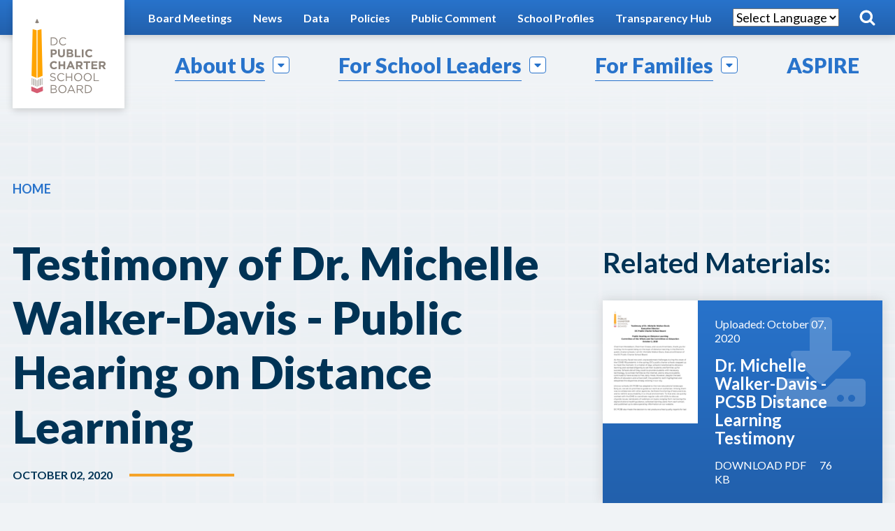

--- FILE ---
content_type: text/html; charset=UTF-8
request_url: https://dcpcsb.org/testimony-dr-michelle-walker-davis-public-hearing-distance-learning
body_size: 9031
content:


<!DOCTYPE html>
<html lang="en" dir="ltr" class="no-js">
  <head>
    <meta charset="utf-8" />
<link rel="canonical" href="https://dcpcsb.org/testimony-dr-michelle-walker-davis-public-hearing-distance-learning" />
<meta name="Generator" content="Drupal 10 (https://www.drupal.org)" />
<meta name="MobileOptimized" content="width" />
<meta name="HandheldFriendly" content="true" />
<meta name="viewport" content="width=device-width, initial-scale=1.0" />
<meta http-equiv="x-ua-compatible" content="ie=edge" />
<link rel="icon" href="/themes/copycat/favicon.ico" type="image/vnd.microsoft.icon" />

    <title>Testimony of Dr. Michelle Walker-Davis - Public Hearing on Distance Learning | DC PCSB</title>

    <!-- Google Tag Manager -->
    <script>(function(w,d,s,l,i){w[l]=w[l]||[];w[l].push({'gtm.start':
    new Date().getTime(),event:'gtm.js'});var f=d.getElementsByTagName(s)[0],
    j=d.createElement(s),dl=l!='dataLayer'?'&l='+l:'';j.async=true;j.src=
    'https://www.googletagmanager.com/gtm.js?id='+i+dl;f.parentNode.insertBefore(j,f);
    })(window,document,'script','dataLayer','GTM-NXLGPK7');</script>
    <!-- End Google Tag Manager -->

    <link rel="stylesheet" media="all" href="/sites/default/files/css/css_hNiQL050AEgj_fwA9128pH-b-cCrmZ1MAtM-AoU7eOQ.css?delta=0&amp;language=en&amp;theme=copycat&amp;include=eJxFyVEOwBAQRdENCWt6mKCdMjEk7L4_lX7ec0OTHTBc4ubBJrROLvYpYIsLy9AaXOp97Esj6EgdkvWcX-ysMj0XzRSNbh30OA-lF8YHKdA" />
<link rel="stylesheet" media="all" href="/sites/default/files/css/css_iOjF5SL91hX4EqsK9jGZR9DVfurZ6ME_QEED4IOqkmE.css?delta=1&amp;language=en&amp;theme=copycat&amp;include=eJxFyVEOwBAQRdENCWt6mKCdMjEk7L4_lX7ec0OTHTBc4ubBJrROLvYpYIsLy9AaXOp97Esj6EgdkvWcX-ysMj0XzRSNbh30OA-lF8YHKdA" />

    <link href="https://fonts.googleapis.com/css?family=Lato:400,700,900&display=swap" rel="stylesheet">
    <script type="application/json" data-drupal-selector="drupal-settings-json">{"path":{"baseUrl":"\/","pathPrefix":"","currentPath":"node\/6810","currentPathIsAdmin":false,"isFront":false,"currentLanguage":"en"},"pluralDelimiter":"\u0003","suppressDeprecationErrors":true,"gtag":{"tagId":"G-ZTW58FQ6QH","consentMode":false,"otherIds":[],"events":[],"additionalConfigInfo":[]},"ajaxPageState":{"libraries":"eJxdi1EKxCAMBS8U9EjlaUPqbqrBKNTbdz-2LOzPwAxMbrYyRhRU6BolO-UnaUtQ4mtoqe-492nQ8FWS1kR5G5AoH_x7wAsXGTqkww5_9l8Js9pMWvzgnXz54DMmON9b3Djt","theme":"copycat","theme_token":null},"ajaxTrustedUrl":[],"data":{"extlink":{"extTarget":false,"extTargetAppendNewWindowDisplay":true,"extTargetAppendNewWindowLabel":"(opens in a new window)","extTargetNoOverride":false,"extNofollow":false,"extTitleNoOverride":false,"extNoreferrer":true,"extFollowNoOverride":false,"extClass":"ext","extLabel":"(link is external)","extImgClass":false,"extSubdomains":true,"extExclude":"","extInclude":"","extCssExclude":"","extCssInclude":"","extCssExplicit":".menu--main","extAlert":false,"extAlertText":"This link will take you to an external web site. We are not responsible for their content.","extHideIcons":false,"mailtoClass":"0","telClass":"","mailtoLabel":"(link sends email)","telLabel":"(link is a phone number)","extUseFontAwesome":false,"extIconPlacement":"append","extPreventOrphan":false,"extFaLinkClasses":"fa fa-external-link","extFaMailtoClasses":"fa fa-envelope-o","extAdditionalLinkClasses":"","extAdditionalMailtoClasses":"","extAdditionalTelClasses":"","extFaTelClasses":"fa fa-phone","allowedDomains":["dcpcsb.org"],"extExcludeNoreferrer":""}},"user":{"uid":0,"permissionsHash":"b45d6db4476ad07d8efcf4305ea37cbd744e4cd938cc5d8a43d5eee0412678f5"}}</script>
<script src="/themes/copycat/js/lib/modernizr.min.js?v=3.11.7"></script>
<script src="/sites/default/files/js/js_QDIXc6dXXwkr6oOSgPAHI5aFVX4GjsZwRCpj29vl6XU.js?scope=header&amp;delta=1&amp;language=en&amp;theme=copycat&amp;include=eJxLzi-oTE4s0U_PyU9KzNFJrSjJyczL1k8pKi1IzNGDcnXS8_PTc1LjSxLT9dOBBDpfLzErsQIAO80coQ"></script>
<script src="/modules/contrib/google_tag/js/gtag.js?t6avqs"></script>

    <meta name="google-site-verification" content="SUjXar2LtI6zJg7zP_3V0bkuj1Rx-o4JHAnsFTLrShg" />
  </head>
  <body class="path-node not-front node-page node-page--node-type-resource">

    <!-- Google Tag Manager (noscript) -->
    <noscript><iframe src="https://www.googletagmanager.com/ns.html?id=GTM-NXLGPK7"
    height="0" width="0" style="display:none;visibility:hidden"></iframe></noscript>
    <!-- End Google Tag Manager (noscript) -->

    <div class="skiplinks">
      <a href="#main" class="skiplinks__link visually-hidden focusable">Skip to main content</a>
    </div>
    
      <div class="dialog-off-canvas-main-canvas" data-off-canvas-main-canvas>
    
<div class="l-page ">
      <header class="l-header" role="banner">
  <div class="l-header__content">

    <div class="l-header__branding">
      <div class="l-constrain">
            






  
  
  
                <a class="site-name" href="/" title="Home" rel="home">
  <span class="site-name__text">DC PCSB</span>
</a>
          
  
  

        </div>

      <button class="toggle-header">
        <span class="toggle-header__bar"></span>
        <span class="toggle-header__bar"></span>
        <span class="toggle-header__bar"></span>
      </button>
    </div>

    <div class="l-header__content-inner">
      <div class="l-header__content-inner-wrapper">
        <div class="l-header__utility">
          <div class="header__utility-background-layer"></div>

              



  <div  id="block-copycat-utility" class="block">

  
  
      <div  class="block__content">
  
      

  
                        <ul  class="menu menu--utility">
    
                
      
      
      
      
      
      
      
      
      <li  class="menu__item">
        <a href="/event-listing" class="menu__link">Board Meetings</a>

              </li>
                
      
      
      
      
      
      
      
      
      <li  class="menu__item">
        <a href="/newsroom" class="menu__link">News</a>

              </li>
                
      
      
      
      
      
      
      
      
      <li  class="menu__item">
        <a href="/public-charter-school-data" class="menu__link">Data</a>

              </li>
                
      
      
      
      
      
      
      
      
      <li  class="menu__item">
        <a href="https://dcpcsb.org/dc-pcsb-policies" class="menu__link">Policies </a>

              </li>
                
      
      
      
      
      
      
      
      
      <li  class="menu__item">
        <a href="/public-comment" class="menu__link">Public Comment</a>

              </li>
                
      
      
      
      
      
      
      
      
      <li  class="menu__item">
        <a href="/school-profiles" class="menu__link" data-drupal-link-system-path="school-profiles">School Profiles</a>

              </li>
                
      
      
      
      
      
      
      
      
      <li  class="menu__item">
        <a href="https://dcpcsb.org/transparency-hub" class="menu__link">Transparency Hub</a>

              </li>
    
    </ul>

  


  
      </div>
  
  
  </div>

    
    






  
  
  
      
<div class="gtranslate_wrapper"></div><script>window.gtranslateSettings = {"switcher_horizontal_position":"left","switcher_vertical_position":"bottom","horizontal_position":"inline","vertical_position":"inline","float_switcher_open_direction":"top","switcher_open_direction":"bottom","default_language":"en","native_language_names":1,"detect_browser_language":0,"add_new_line":1,"select_language_label":"Select Language","flag_size":32,"flag_style":"2d","globe_size":60,"alt_flags":[],"wrapper_selector":".gtranslate_wrapper","url_structure":"none","custom_domains":null,"languages":["en","zh-CN","fr","ko","es","vi","am"],"custom_css":""}</script><script>(function(){var js = document.createElement('script');js.setAttribute('src', '/modules/contrib/gtranslate/js/dropdown.js');js.setAttribute('data-gt-orig-url', '/testimony-dr-michelle-walker-davis-public-hearing-distance-learning');js.setAttribute('data-gt-orig-domain', 'dcpcsb.org');document.body.appendChild(js);})();</script>
  
  
  

    
    <form id="search" class="header-search" action="/search" method="get" accept-charset="UTF-8">
  <div class="header-search__inner">
    <button class="header-search__close" tabindex="-1">close Site Search</button>
    
    <div class="form-item form-item--textfield header-search__textfield">
      <label for="edit-keywords-search" class="form-item__label header-search__label">Site Search</label>
      <input type="text" id="edit-keywords-search" name="keywords" value="" size="30" maxlength="128" class="form-item__text header-search__keywords" placeholder="What are you searching for?">
    </div>
  </div>
  
  <div class="form-actions form-wrapper header-search__actions" id="edit-actions-search">
    <input type="submit" id="edit-submit-search" value="Search Results" class="form-actions__submit header-search__submit" data-drupal-selector="edit-submit">
  </div>
</form>
          </div>

            <nav role="navigation">
  <h2 class="visually-hidden">Main Menu</h2>
      

  
                        <ul  class="menu menu--main">
    
                
                            
      
      
                            
      
      
      
      
      <li  class="menu__item has-subnav is-expanded">
        <a href="/about-us" class="menu__link has-subnav is-expanded" data-drupal-link-system-path="node/2466">About Us</a>

                    
            <ul class="menu menu__subnav">
    
                
      
      
      
      
      
      
      
      
      <li  class="menu__item">
        <a href="https://dcpcsb.org/strategic-roadmap" class="menu__link">2025-2028 Strategic Roadmap</a>

              </li>
                
      
      
      
      
      
      
      
      
      <li  class="menu__item">
        <a href="/about-us/dc-pcsb-audits" class="menu__link">Audits</a>

              </li>
                
      
      
      
      
      
      
      
      
      <li  class="menu__item">
        <a href="/about-us/testimony?type=35&amp;topic=All&amp;year=all" class="menu__link" data-drupal-link-query="{&quot;topic&quot;:&quot;All&quot;,&quot;type&quot;:&quot;35&quot;,&quot;year&quot;:&quot;all&quot;}">Testimony</a>

              </li>
                
      
      
      
      
      
      
      
      
      <li  class="menu__item">
        <a href="/about-us/dc-pcsb-annual-reports" class="menu__link">Annual Reports</a>

              </li>
                
      
      
      
      
      
      
      
      
      <li  class="menu__item">
        <a href="https://dcpcsb.org/district-columbia-school-reform-act-1995" title="The DC School Reform Act or the SRAwas passed by the United States Congress, establishing charter schools as a public school option for families in Washington DC. " class="menu__link">School Reform Act</a>

              </li>
                
      
      
      
      
      
      
      
      
      <li  class="menu__item">
        <a href="/event-listing?field_event_type_target_id=47" class="menu__link" data-drupal-link-query="{&quot;field_event_type_target_id&quot;:&quot;47&quot;}">Public Board Meetings</a>

              </li>
                
      
      
      
      
      
      
      
      
      <li  class="menu__item">
        <a href="/about-us/public-charter-school-data" class="menu__link" data-drupal-link-system-path="node/3862">Public Charter School Data</a>

              </li>
                
      
      
      
      
      
      
      
      
      <li  class="menu__item">
        <a href="https://dcpcsb.org/work-dc-pcsb" class="menu__link">Careers</a>

              </li>
                
      
      
      
      
      
      
      
      
      <li  class="menu__item">
        <a href="/about-us/parent-alumni-leadership-council-palc" class="menu__link" data-drupal-link-system-path="node/8526">Parent &amp; Alumni Leadership Council (PALC)</a>

              </li>
    
    </ul>

  
              </li>
                
                            
      
      
                            
      
      
      
      
      <li  class="menu__item has-subnav is-expanded">
        <a href="/school-leaders/leading-school-0" class="menu__link has-subnav is-expanded">For School Leaders</a>

                    
            <ul class="menu menu__subnav">
    
                
      
      
      
      
      
      
      
      
      <li  class="menu__item">
        <a href="/school-leaders/dc-pcsb-policies" class="menu__link">DC PCSB&#039;s Policies</a>

              </li>
                
      
      
      
      
      
      
      
      
      <li  class="menu__item">
        <a href="https://dcpcsb.org/start-charter-school" class="menu__link">Start a Charter School</a>

              </li>
                
      
      
      
      
      
      
      
      
      <li  class="menu__item">
        <a href="https://dcpcsb.org/quick-links" title="Quickly access frequently used information and websites." class="menu__link">Frequently Used Links</a>

              </li>
                
      
      
      
      
      
      
      
      
      <li  class="menu__item">
        <a href="https://dcpcsb.org/financial-oversight" title="We review financial information to see how well schools balance their checkbooks. " class="menu__link">Financial Oversight </a>

              </li>
                
      
      
      
      
      
      
      
      
      <li  class="menu__item">
        <a href="https://dcpcsb.org/public-charter-school-data" title="In developing a strong portfolio of schools, we make as much data available to the public as possible and set tough but attainable accountability targets and standards for schools." class="menu__link">Charter Sector Data</a>

              </li>
                
      
      
      
      
      
      
      
      
      <li  class="menu__item">
        <a href="https://dcpcsb.org/high-school-resources" title="Access helpful resources related to course offerings, transcript audit guidance, graduation requirements, and credit recovery." class="menu__link">High School Resources</a>

              </li>
                
      
      
      
      
      
      
      
      
      <li  class="menu__item">
        <a href="https://www.focusdc.org/review-and-renewal-toolkit" title="In collaboration with the DC Public Charter School Board, FOCUS prepared a toolkit to support schools during the review and renewal process." class="menu__link">Review and Renewal Toolkit</a>

              </li>
                
      
      
      
      
      
      
      
      
      <li  class="menu__item">
        <a href="https://dcpcsb.org/annual-compliance-reporting" title="The documents listed below will guide your LEA through the Annual Compliance Reporting Process." class="menu__link">Annual Compliance Review</a>

              </li>
                
      
      
      
      
      
      
      
      
      <li  class="menu__item">
        <a href="https://dcpcsb.org/charter-agreements-amendments" title="Learn about the charter agreement process, complete an application, and read LEA Charter Agreements." class="menu__link">Charter Agreements &amp; Amendments</a>

              </li>
                
      
      
      
      
      
      
      
      
      <li  class="menu__item">
        <a href="https://dcpcsb.egnyte.com/dl/stEPYbrjkv" title="The Planning Year Playbook provides conditionally-approved schools with the knowledge, resources, and experiences of past new school leaders to have a successful school opening." class="menu__link">Planning Year Playbook for New Schools</a>

              </li>
                
      
      
      
      
      
      
      
      
      <li  class="menu__item">
        <a href="https://dcpcsb.org/special-student-populations" title="There are a variety of special student populations, including students with disabilities and English language learners. View resources public charter schools should use to support these students." class="menu__link">Student Populations Resources</a>

              </li>
                
      
      
      
      
      
      
      
      
      <li  class="menu__item">
        <a href="https://dcpcsb.org/charter-reviews-and-renewals" class="menu__link">Charter Reviews and Renewals</a>

              </li>
    
    </ul>

  
              </li>
                
                            
      
      
                            
      
      
      
      
      <li  class="menu__item has-subnav is-expanded">
        <a href="/families" class="menu__link has-subnav is-expanded" data-drupal-link-system-path="node/2467">For Families</a>

                    
            <ul class="menu menu__subnav">
    
                
      
      
      
      
      
      
      
      
      <li  class="menu__item">
        <a href="/families/what-public-charter-school" class="menu__link" data-drupal-link-system-path="node/15">What is a Public Charter School</a>

              </li>
                
      
      
      
      
      
      
      
      
      <li  class="menu__item">
        <a href="https://www.myschooldc.org/" class="menu__link" title="Ready to apply for a school? Start the process.">Apply to Attend a PK-12 School</a>

              </li>
                
      
      
      
      
      
      
      
      
      <li  class="menu__item">
        <a href="https://dcpcsb.org/community-complaints" class="menu__link">Community Complaints</a>

              </li>
                
      
      
      
      
      
      
      
      
      <li  class="menu__item">
        <a href="https://dcpcsb.org/school-finances" title="Each year, DC PCSB conducts a comprehensive assessment of finances and operations at individual DC Public Charter Schools&#039; finances." class="menu__link">School Finances and Funding </a>

              </li>
                
      
      
      
      
      
      
      
      
      <li  class="menu__item">
        <a href="https://dcpcsb.org/school-planning" title="Find a summary of new school openings, school closures, grade additions and reconfiguration changes, and approved relocation requests slated for the upcoming school year." class="menu__link">School Planning</a>

              </li>
                
      
      
      
      
      
      
      
      
      <li  class="menu__item">
        <a href="/families/transcript-requests-and-employment-verifications" class="menu__link">Transcript Requests</a>

              </li>
                
      
      
      
      
      
      
      
      
      <li  class="menu__item">
        <a href="https://dcpcsb.org/charter-reviews-and-renewals" title="The DC Public Charter School Board reviews school charters every five, 10, and 15 years." class="menu__link">Charter Reviews and Renewals</a>

              </li>
                
      
      
      
      
      
      
      
      
      <li  class="menu__item">
        <a href="https://dcpcsb.org/high-school-graduation-requirements" title="Learn more about each school&#039;s graduation requirements and transcript audit policies." class="menu__link">High School Graduation Rates &amp; Requirements </a>

              </li>
                
      
      
      
      
      
      
      
      
      <li  class="menu__item">
        <a href="https://dcpcsb.org/qualitative-site-reviews" title="These reviews consist of three major components: meetings with school leadership; unannounced school visits; and reviews of school board meetings and parent interactions." class="menu__link">Qualitative Site Reviews</a>

              </li>
                
      
      
      
      
      
      
      
      
      <li  class="menu__item">
        <a href="/families/weather-related-updates" class="menu__link" data-drupal-link-system-path="node/8523">Weather-Related Updates</a>

              </li>
    
    </ul>

  
              </li>
                
      
      
      
      
      
      
      
      
      <li  class="menu__item">
        <a href="/aspire-system" class="menu__link" data-drupal-link-system-path="node/8534">ASPIRE</a>

              </li>
    
    </ul>

  


  </nav>

  
      </div>
    </div>

  </div>
</header>

  
  <main id="main" class="l-main" role="main" tabindex="-1">
            <div class="l-highlighted">
  <div class="l-constrain">
        <div data-drupal-messages-fallback class="hidden"></div>

    </div>
</div>

  <div class="l-content">
        

<div class="l-sidebar l-sidebar--right">
  <div class="l-sidebar__image" >
    <div class="l-sidebar__background"></div>
    <div class="l-sidebar__fade-top" aria-hidden="true"></div>
    <div class="l-sidebar__fade-bottom" aria-hidden="true"></div>
  </div>

  
      <div class="l-constrain">
  
      <div class="l-sidebar__grid">
                  <aside class="l-sidebar__aside">
                      <section class="l-section  " >
  
  
  
      <h2 class="l-section__title ">Related Materials:</h2>
  
  
  <div class="l-section__content">
              




  

<div class="related-item related-item--download ">
  
  <div class="related-item__inner">
          <div class="related-item__thumbnail"> 




<div  class="field field--name-field-media-file field--type-file field--label-hidden">
          <div  class="field__item"><div class="pdfpreview" id="pdfpreview-11119">
  <span class="pdfpreview-image-wrapper">
    <a href="/sites/default/files/media/file/PCSB%20Distance%20Learning%20Testimony%20FINAL.pdf"><img alt="" title="" class="pdfpreview-file" src="/sites/default/files/styles/media_library/public/pdfpreview/11119-PCSB%20Distance%20Learning%20Testimony%20FINAL.png?itok=mo_fHDoF" width="170" height="220" loading="lazy" />

</a>

  </span>
  </div>
</div>
    </div>
 </div>
        <div class="decor-related-item__icon"></div>

          <div class="related-item__date">Uploaded: October 07, 2020</div>
    
    <h3 class="related-item__title">
      <a href="/sites/default/files/media/file/PCSB%20Distance%20Learning%20Testimony%20FINAL.pdf" class="related-item__link" target="_blank" >Dr. Michelle Walker-Davis - PCSB Distance Learning Testimony</a>
    </h3>
    
          <ul class="related-item__details">
        <li class="related-item__type">   <a href="/sites/default/files/media/file/PCSB%20Distance%20Learning%20Testimony%20FINAL.pdf" class="related-item__link" target="_blank" >Download pdf</a> </li>        <li class="related-item__size">76 KB</li>      </ul>
      </div>

  </div>

  
      </div>

  
  
  </section>
                </aside>
        
        <div class="l-sidebar__main">
              <div class="page-header">
  <div class="page-header__inner">
    <div class="page-header__content">
              
  <nav class="breadcrumb " role="navigation" aria-labelledby="breadcrumb-label">
  <h2 class="breadcrumb__title visually-hidden" id="breadcrumb-label">Breadcrumb</h2>
  <ol class="breadcrumb__list">
          <li class="breadcrumb__item">
                  <a class="breadcrumb__link" href="/">Home</a>
              </li>
      </ol>
</nav>

      
              
      
      <div class="card__enddate">
                      </div>

              <h1 class="page-header__title">Testimony of Dr. Michelle Walker-Davis - Public Hearing on Distance Learning</h1>
      
      <div class="page-header__byline">
                  <span class="page-header__date">October 02, 2020</span>
        
        
        
        <div class="page-header__horizontal-rule"></div>
      </div>

              <div class="page-header__container">
      
              <div class="page-header__teaser"><p class="MsoNoSpacing"><span><span><span><span><span><span><span><span><span><span><span><span><span><span><span><span><span>Testimony of Dr. Michelle Walker-Davis,&nbsp;Executive Director&nbsp;</span></span></span></span></span></span></span></span></span></span></span></span></span></span></span></span></span></p>
<p class="MsoNoSpacing"><span><span><span><span><span><span><span><span><span><span><span><span><span><span><span><span><span>Public Hearing on Distance Learning&nbsp;</span></span></span></span></span></span></span></span></span></span></span></span></span></span></span></span></span></p>
<p class="MsoNoSpacing"><span><span><span><span><span><span><span><span><span><span><span><span><span><span><span><span><span>Committee of the Whole and the Committee on Education</span></span></span></span></span></span></span></span></span></span></span></span></span></span></span></span></span></p>
</div>
      
      
              </div>
      
      
          </div>
  </div>
</div>

    




<div  class="field field--name-field-resource-content field--type-entity-reference-revisions field--label-hidden">
        <div class="field__items">
        <div  class="field__item"><section class="content-embed">
  <p class="MsoNoSpacing"><span style="font-size:12pt"><span style="line-height:115%"><span style="font-family:Calibri,sans-serif"><span style="font-family:Montserrat">Chairman Mendelson, Chairman Grosso, and councilmembers, thank you for inviting me to speak today on the topic of distance learning in the District’s public charter schools. I am Dr. Michelle Walker-Davis, Executive Director of the DC Public Charter School Board.&nbsp; </span></span></span></span></p>

<p><span style="font-size:12pt"><span style="line-height:115%"><span style="text-autospace:none"><span style="font-family:Calibri,sans-serif"><span style="font-family:Montserrat">As the country faced new and unprecedented challenges during the onset of the COVID-19 pandemic in the spring, DC’s public charter schools stepped up to meet the moment. In a matter of days, schools transitioned to distance learning and worked diligently to set their students and families up for success. Schools did all they could to provide students with necessary technology, to connect families to the internet, and to ensure students continued to have access to free, daily meals. However, despite the best efforts of educators and school staff, the pandemic both highlighted and deepened the disparities already existing in our city. </span></span></span></span></span></p>

<p><span style="font-size:12pt"><span style="line-height:115%"><span style="text-autospace:none"><span style="font-family:Calibri,sans-serif"><span style="font-family:Montserrat">Like our schools, DC PCSB has adapted to the new educational landscape. Early on, we set six priorities to guide our work as an authorizer. Among them was to collaborate with other agencies, facilitate the sharing of best practices, and to rethink accountability in a virtual environment. To that end, we quickly worked with the DME to coordinate regular calls with LEAs to discuss citywide issues, led dozens of webinars on topics ranging from narrowing the digital divide to health guidance, collected learning plans from each school, and published up to date operating information on our website. </span></span></span></span></span></p>

<p><span style="font-size:12pt"><span style="line-height:115%"><span style="text-autospace:none"><span style="font-family:Calibri,sans-serif"><span style="font-family:Montserrat">DC PCSB also made the decision to not produce school quality reports for last year. Further, data from last school year will not be considered as we evaluate schools for reauthorization over the next several years.</span></span></span></span></span></p>

<p><span style="font-size:12pt"><span style="line-height:115%"><span style="text-autospace:none"><span style="font-family:Calibri,sans-serif"><span style="font-family:Montserrat">Partnership with the DME and OSSE has been critical for me as I stepped into this role in the middle of the pandemic. To advance our priority of collaboration, DC PCSB partnered with OSSE to collect a Continuous Learning Plan for the 2020-2021 school year from each LEA. These plans outline each school’s operational and academic approach to this upcoming year, and include details about each LEA’s instructional plan, school policies, and family engagement strategies. As we have reviewed these plans, we have been inspired by the creative, thoughtful work occurring across the charter sector, which highlights the agility and strength of our school leaders and staff.</span></span></span></span></span></p>

<p><span style="font-size:12pt"><span style="line-height:115%"><span style="text-autospace:none"><span style="font-family:Calibri,sans-serif"><span style="font-family:Montserrat">Schools’ experiences with distance learning in the spring yielded many insights and lessons learned. As we are all figuring out, virtual learning is not ideal for every student. Schools are making the most out of an imperfect situation and look to provide more robust and differentiated remote learning opportunities for their students this fall. Given the challenges and shortcomings of learning in a virtual setting, some LEAs are prioritizing getting some students back in the classroom.</span></span></span></span></span></p>

<p><span style="font-size:12pt"><span style="line-height:115%"><span style="text-autospace:none"><span style="font-family:Calibri,sans-serif"><span style="font-family:Montserrat">While almost all public charter school students will engage in virtual learning for the first few months of the year, a small portion of students will receive some in-person instruction to meet their specific needs. Many of these students receive special education services or have caregivers who are essential workers. </span></span></span></span></span></p>

<p><span style="font-size:12pt"><span style="line-height:115%"><span style="text-autospace:none"><span style="font-family:Calibri,sans-serif"><span style="font-family:Montserrat">Through all the challenges presented by the pandemic, DC PCSB continues to set high standards for our LEAs. We expect schools to direct their resources toward providing students with high-quality remote learning experiences, ensuring that all students have access to an internet connected device, and ensuring the continued distribution of meals. </span></span></span></span></span></p>

<p><span style="font-size:12pt"><span style="line-height:115%"><span style="text-autospace:none"><span style="font-family:Calibri,sans-serif"><span style="font-family:Montserrat">Suffice it to say, schools have risen to meet our expectations. Throughout the summer, they worked tirelessly to plan for an uncertain and complex school year. Throughout the uncertainty, we have been impressed with the steps taken by educators and school staff at the District’s public charter schools to care for and prioritize students’ emotional well-being during the pandemic. We look forward to continuing our collaboration with OSSE, DME, and other agencies on the topic of mental health supports for students and families alike during these challenging times. </span></span></span></span></span></p>

<p><span style="font-size:12pt"><span style="font-family:&quot;Times New Roman&quot;,serif"><span style="font-family:Montserrat"><span style="color:black">I appreciate the Council’s commitment to ensuring all students receive a quality education and have the resources they need during distance learning.</span></span></span></span></p>

<p><span style="font-size:12pt"><span style="font-family:&quot;Times New Roman&quot;,serif"><span style="font-family:Montserrat"><span style="color:black">Thank you for the opportunity to testify. I am happy to answer any questions.</span></span></span></span></p>

</section></div>
        </div>
  </div>

          </div>
      </div>

      </div>
  
  
</div>
  </div>


      </main>

      <footer class="l-footer" role="contentinfo">
  <div class="l-constrain">

    <div class="l-footer__branding">
          






  
  
  
                <a class="site-name" href="/" title="Home" rel="home">
  <span class="site-name__text">DC PCSB</span>
</a>
          
  
  

      </div>


    <div class="l-footer__menus">
          



  
  
  
      

  
                        <ul  class="menu menu--footer">
    
                
      
      
      
      
      
      
      
      
      <li  class="menu__item">
        <a href="https://dcpcsb.org/work-public-charter-school" class="menu__link">Work at a Public Charter School</a>

              </li>
                
      
      
      
      
      
      
      
      
      <li  class="menu__item">
        <a href="/work-dc-pcsb" class="menu__link">Careers at DC PCSB </a>

              </li>
                
      
      
      
      
      
      
      
      
      <li  class="menu__item">
        <a href="/start-charter-school" class="menu__link">Start a Charter School</a>

              </li>
                
      
      
      
      
      
      
      
      
      <li  class="menu__item">
        <a href="/contact-us" class="menu__link">Contact</a>

              </li>
                
      
      
      
      
      
      
      
      
      <li  class="menu__item">
        <a href="/freedom-information-act" class="menu__link" data-drupal-link-system-path="node/4208">FOIA</a>

              </li>
                
      
      
      
      
      
      
      
      
      <li  class="menu__item">
        <a href="https://dcpcsb.org/faqs" class="menu__link">FAQs</a>

              </li>
                
      
      
      
      
      
      
      
      
      <li  class="menu__item">
        <a href="/privacy-policy" class="menu__link" data-drupal-link-system-path="node/2469">Privacy Policy</a>

              </li>
                
      
      
      
      
      
      
      
      
      <li  class="menu__item">
        <a href="/default/sitemap.xml" class="menu__link" data-drupal-link-system-path="sitemaps/default/sitemap.xml">Sitemap</a>

              </li>
    
    </ul>

  


  
  
  

    <div class="social-footer">
  <h2 class="social-footer__heading">Follow DC PCSB</h2>
      

  
                        <ul  class="menu menu--social">
    
                
      
      
      
      
                    
      
      
      
      <li  class="menu__item">
        <a href="https://www.facebook.com/DCPCSB" class="menu__link--facebook menu__link">Facebook</a>

              </li>
                
      
      
      
      
                    
      
      
      
      <li  class="menu__item">
        <a href="https://twitter.com/dcpcsb" class="menu__link--twitter menu__link">Twitter</a>

              </li>
                
      
      
      
      
                    
      
      
      
      <li  class="menu__item">
        <a href="https://www.instagram.com/dcpcsb/" class="menu__link--instagram menu__link">Instagram</a>

              </li>
                
      
      
      
      
                    
      
      
      
      <li  class="menu__item">
        <a href="https://www.linkedin.com/company/dcpcsb/" class="menu__link--linkedin menu__link">LinkedIn</a>

              </li>
                
      
      
      
      
                    
      
      
      
      <li  class="menu__item">
        <a href="https://www.youtube.com/c/DCPCSBDCPublicCharterSchoolBoard" class="menu__link--youtube menu__link">Youtube </a>

              </li>
    
    </ul>

  


  </div>
      </div>
    
  </div>
</footer>
  
      
  </div>
  </div>

    
    <script src="/sites/default/files/js/js_IQXo-cQxCR0aDDkyszamW5VHgLrfkN5IKAdkBA3MLFo.js?scope=footer&amp;delta=0&amp;language=en&amp;theme=copycat&amp;include=eJxLzi-oTE4s0U_PyU9KzNFJrSjJyczL1k8pKi1IzNGDcnXS8_PTc1LjSxLT9dOBBDpfLzErsQIAO80coQ"></script>

    <!-- Begin GA DataLayer Script  -->
    <script>
            </script>
    <!-- End GA DataLayer Script  -->
  <script defer src="https://static.cloudflareinsights.com/beacon.min.js/vcd15cbe7772f49c399c6a5babf22c1241717689176015" integrity="sha512-ZpsOmlRQV6y907TI0dKBHq9Md29nnaEIPlkf84rnaERnq6zvWvPUqr2ft8M1aS28oN72PdrCzSjY4U6VaAw1EQ==" data-cf-beacon='{"version":"2024.11.0","token":"acb19f1c3fc8473ab0e5beba78d26169","r":1,"server_timing":{"name":{"cfCacheStatus":true,"cfEdge":true,"cfExtPri":true,"cfL4":true,"cfOrigin":true,"cfSpeedBrain":true},"location_startswith":null}}' crossorigin="anonymous"></script>
</body>
</html>


--- FILE ---
content_type: text/css
request_url: https://dcpcsb.org/sites/default/files/css/css_iOjF5SL91hX4EqsK9jGZR9DVfurZ6ME_QEED4IOqkmE.css?delta=1&language=en&theme=copycat&include=eJxFyVEOwBAQRdENCWt6mKCdMjEk7L4_lX7ec0OTHTBc4ubBJrROLvYpYIsLy9AaXOp97Esj6EgdkvWcX-ysMj0XzRSNbh30OA-lF8YHKdA
body_size: 36174
content:
/* @license GPL-2.0-or-later https://www.drupal.org/licensing/faq */
.decor-fade--top{background:-webkit-gradient(linear,left top,left bottom,from(#F0F3F6),to(rgba(255,255,255,0)));background:linear-gradient(#F0F3F6,rgba(255,255,255,0));height:5rem;left:0;position:absolute;right:0;top:0;}@media (max-width:600px){.decor-fade--top{height:2.5rem;}}.decor-fade--bottom{background:-webkit-gradient(linear,left top,left bottom,from(rgba(255,255,255,0)),to(#F0F3F6));background:linear-gradient(rgba(255,255,255,0),#F0F3F6);bottom:0;height:5rem;left:0;position:absolute;right:0;}@media (max-width:600px){.decor-fade--bottom{height:2.5rem;}}.decor-offset-border{left:-0.375rem;margin-bottom:0.75rem;margin-left:0.375rem;margin-right:0.375rem;margin-top:0;position:relative;right:0.375rem;}.decor-offset-border::before{background-color:#7AB645;bottom:-0.75rem;content:"";display:block;left:0.75rem;position:absolute;right:-0.75rem;top:0.75rem;z-index:-1;}@media (min-width:600px){.decor-offset-border{left:-0.75rem;margin-bottom:1.5rem;margin-left:0.75rem;margin-right:0.75rem;margin-top:0;right:0.75rem;}.decor-offset-border::before{bottom:-1.5rem;left:1.5rem;right:-1.5rem;top:1.5rem;}}.section-heading{padding-top:0;position:relative;}.section-heading::before{background-color:#7AB645;content:"";display:block;height:1rem;left:-0.5rem;opacity:0.6;position:absolute;top:0;width:1rem;z-index:-1;}@media (min-width:700px){.section-heading::before{height:1.5rem;left:-0.5rem;top:-0.1rem;width:1.5rem;}}@media (min-width:1100px){.section-heading::before{height:2rem;left:-0.75rem;top:-0.1rem;width:2rem;}}article,aside,details,figcaption,figure,footer,header,main,menu,nav,section{display:block;}b,strong{font-weight:inherit;}b,strong{font-weight:bolder;}code,kbd,pre,samp{font-size:1em;}sub,sup{font-size:75%;line-height:0;position:relative;vertical-align:baseline;}audio,progress,video{display:inline-block;vertical-align:baseline;}button,input,optgroup,select,textarea{font-family:inherit;font-size:100%;margin:0;}button,input{overflow:visible;}button,select{text-transform:none;}button,html [type=button],[type=reset],[type=submit]{-webkit-appearance:button;}button::-moz-focus-inner,[type=button]::-moz-focus-inner,[type=reset]::-moz-focus-inner,[type=submit]::-moz-focus-inner{border-style:none;padding:0;}button::-moz-focusring,[type=button]::-moz-focusring,[type=reset]::-moz-focusring,[type=submit]::-moz-focusring{outline:1px dotted ButtonText;}[type=checkbox],[type=radio]{-webkit-box-sizing:border-box;box-sizing:border-box;padding:0;}[type=number]::-webkit-inner-spin-button,[type=number]::-webkit-outer-spin-button{height:auto;}[type=search]{-webkit-appearance:textfield;outline-offset:-2px;}[type=search]::-webkit-search-cancel-button,[type=search]::-webkit-search-decoration{-webkit-appearance:none;}::-webkit-file-upload-button{-webkit-appearance:button;font:inherit;}template,[hidden]{display:none;}abbr,blockquote,code,kbd,q,samp,tt,var{-ms-hyphens:none;hyphens:none;}[tabindex="-1"]:focus{outline:none !important;}::-moz-selection{background:#035;color:#fff;text-shadow:none;}::selection{background:#035;color:#fff;text-shadow:none;}.form-item--radio .form-item__radio,.form-item--checkbox .form-item__checkbox,.breadcrumb__title{clip:rect(1px,1px,1px,1px);height:1px;overflow:hidden;position:absolute;width:1px;word-wrap:normal;}h6,h5,h4,.l-section--accordion h2.l-section__title,h3,.a11y-paragraphs-tabs__section-title p,h2,h1{color:#035;display:block;-ms-hyphens:none;hyphens:none;margin-top:0;text-rendering:optimizeLegibility;}@media print{h6,h5,h4,.l-section--accordion h2.l-section__title,h3,.a11y-paragraphs-tabs__section-title p,h2,h1{orphans:3;page-break-after:avoid;widows:3;}h6::after,h5::after,h4::after,.l-section--accordion h2.l-section__title::after,h3::after,.a11y-paragraphs-tabs__section-title p::after,h2::after,h1::after{display:inline-block;}}@media print{a{text-decoration:none;}a[href]::after{content:"<" attr(href) ">";font-family:"Lato",serif;font-size:10pt;font-weight:normal;line-height:1.2;text-transform:lowercase;}a[href^="javascript:"]::after,a[href^="mailto:"]::after,a[href^="tel:"]::after,a[href^="#"]::after,a[href*="?"]::after{content:"";}}.upcoming-events__button-container a,.upcoming-dates__button-container a,.button--large,.button--small{cursor:pointer;display:inline-block;-moz-osx-font-smoothing:grayscale;-webkit-font-smoothing:antialiased;margin-top:0;overflow-wrap:break-word;padding:0.75rem 1.5rem;text-align:center;text-decoration:none;-webkit-user-select:none;-moz-user-select:none;-ms-user-select:none;user-select:none;vertical-align:top;white-space:normal !important;}caption,small,dl,dd,ol,ul,p{margin-top:0;}h1{font-family:"Lato",serif;-webkit-font-smoothing:antialiased;-moz-osx-font-smoothing:grayscale;}@media print{h1{font-family:"Lato",serif;}}h1{font-weight:900;font-size:1.875rem;line-height:1.2;}@media (min-width:700px){h1{font-size:2.5rem;line-height:1.2;}}@media (min-width:1100px){h1{font-size:4.0625rem;line-height:1.2;}}h1{margin-bottom:30px;}.a11y-paragraphs-tabs__section-title p,h2{font-family:"Lato",serif;-webkit-font-smoothing:antialiased;-moz-osx-font-smoothing:grayscale;}@media print{.a11y-paragraphs-tabs__section-title p,h2{font-family:"Lato",serif;}}.a11y-paragraphs-tabs__section-title p,h2{font-weight:700;font-size:1.5rem;line-height:1.2;}@media (min-width:700px){.a11y-paragraphs-tabs__section-title p,h2{font-size:2rem;line-height:1.12;}}@media (min-width:1100px){.a11y-paragraphs-tabs__section-title p,h2{font-size:2.5rem;line-height:1.2;}}.a11y-paragraphs-tabs__section-title p,h2{margin-bottom:30px;}.l-section--accordion h2.l-section__title,h3{font-family:"Lato",serif;-webkit-font-smoothing:antialiased;-moz-osx-font-smoothing:grayscale;}@media print{.l-section--accordion h2.l-section__title,h3{font-family:"Lato",serif;}}.l-section--accordion h2.l-section__title,h3{font-weight:700;font-size:1.875rem;line-height:1.2;}@media (min-width:700px){.l-section--accordion h2.l-section__title,h3{font-size:2rem;line-height:1.12;}}.l-section--accordion h2.l-section__title,h3{margin-bottom:30px;}h4{font-family:"Lato",serif;-webkit-font-smoothing:antialiased;-moz-osx-font-smoothing:grayscale;}@media print{h4{font-family:"Lato",serif;}}h4{font-weight:400;font-size:1.5rem;line-height:1.2;}@media (min-width:700px){h4{font-size:1.875rem;line-height:1.2;}}h4{color:#4E5052;margin-bottom:30px;}h5{font-family:"Lato",serif;-webkit-font-smoothing:antialiased;-moz-osx-font-smoothing:grayscale;}@media print{h5{font-family:"Lato",serif;}}h5{font-weight:900;font-size:1.125rem;line-height:1.33;}@media (min-width:700px){h5{font-size:1.5rem;line-height:1.2;}}h5{color:#4E5052;margin-bottom:30px;}h6{font-family:"Lato",serif;-webkit-font-smoothing:antialiased;-moz-osx-font-smoothing:grayscale;}@media print{h6{font-family:"Lato",serif;}}h6{font-weight:700;font-size:1rem;line-height:1.25;}@media (min-width:700px){h6{font-size:1.125rem;line-height:1.33;}}h6{color:#4E5052;margin-bottom:30px;}dl,dd,ol,ul,p{font-family:"Lato",serif;-webkit-font-smoothing:antialiased;-moz-osx-font-smoothing:grayscale;}@media print{dl,dd,ol,ul,p{font-family:"Lato",serif;}}dl,dd,ol,ul,p{font-weight:400;font-size:1rem;line-height:1.25;}@media (min-width:700px){dl,dd,ol,ul,p{font-size:1.125rem;line-height:1.33;}}dl,dd,ol,ul,p{margin-bottom:30px;}caption,small{font-family:"Lato",serif;-webkit-font-smoothing:antialiased;-moz-osx-font-smoothing:grayscale;}@media print{caption,small{font-family:"Lato",serif;}}caption,small{font-weight:400;font-size:0.875rem;line-height:1.28;}@media (min-width:700px){caption,small{font-size:1rem;line-height:1.25;}}caption,small{margin-bottom:6px;}.button--small{font-family:"Lato",serif;-webkit-font-smoothing:antialiased;-moz-osx-font-smoothing:grayscale;}@media print{.button--small{font-family:"Lato",serif;}}.button--small{font-weight:400;font-size:0.875rem;line-height:1.28;}@media (min-width:700px){.button--small{font-size:1rem;line-height:1.25;}}.button--small{margin:30px;}.upcoming-events__button-container a,.upcoming-dates__button-container a,.button--large{font-family:"Lato",serif;-webkit-font-smoothing:antialiased;-moz-osx-font-smoothing:grayscale;}@media print{.upcoming-events__button-container a,.upcoming-dates__button-container a,.button--large{font-family:"Lato",serif;}}.upcoming-events__button-container a,.upcoming-dates__button-container a,.button--large{font-weight:700;font-size:1rem;line-height:1.25;}@media (min-width:700px){.upcoming-events__button-container a,.upcoming-dates__button-container a,.button--large{font-size:1.125rem;line-height:1.33;}}.upcoming-events__button-container a,.upcoming-dates__button-container a,.button--large{margin:40px;}dl + h1:not(.page-header__title),dd + h1:not(.page-header__title),ol + h1:not(.page-header__title),ul + h1:not(.page-header__title),p + h1:not(.page-header__title),caption + h1:not(.page-header__title),small + h1:not(.page-header__title){padding-top:50px;}.a11y-paragraphs-tabs__section-title dl + p,.a11y-paragraphs-tabs__section-title dd + p,.a11y-paragraphs-tabs__section-title ol + p,.a11y-paragraphs-tabs__section-title ul + p,.a11y-paragraphs-tabs__section-title p + p,dl + h2,dd + h2,ol + h2,ul + h2,p + h2,.a11y-paragraphs-tabs__section-title caption + p,.a11y-paragraphs-tabs__section-title small + p,caption + h2,small + h2,.l-section--accordion dl + h2.l-section__title,.l-section--accordion dd + h2.l-section__title,.l-section--accordion ol + h2.l-section__title,.l-section--accordion ul + h2.l-section__title,.l-section--accordion p + h2.l-section__title,dl + h3,dd + h3,ol + h3,ul + h3,p + h3,.l-section--accordion caption + h2.l-section__title,.l-section--accordion small + h2.l-section__title,caption + h3,small + h3{padding-top:30px;}*{-webkit-transition-duration:0.2s;transition-duration:0.2s;-webkit-transition-property:background-color,border-color,color,opacity,text-shadow,-webkit-box-shadow,-webkit-transform;transition-property:background-color,border-color,color,opacity,text-shadow,-webkit-box-shadow,-webkit-transform;transition-property:background-color,border-color,box-shadow,color,opacity,text-shadow,transform;transition-property:background-color,border-color,box-shadow,color,opacity,text-shadow,transform,-webkit-box-shadow,-webkit-transform;-webkit-transition-timing-function:linear;transition-timing-function:linear;}*,*::before,*::after{-webkit-box-sizing:inherit;box-sizing:inherit;}@media print{*{background-color:transparent !important;-webkit-box-shadow:none !important;box-shadow:none !important;color:#000 !important;text-shadow:none !important;}@page{margin:2cm;}}html{-webkit-box-sizing:border-box;box-sizing:border-box;font-size:100%;min-height:100%;-webkit-text-size-adjust:100%;-moz-text-size-adjust:100%;-ms-text-size-adjust:100%;text-size-adjust:100%;}html *,html *::before,html *::after{-webkit-box-sizing:inherit;box-sizing:inherit;}*:focus{outline-color:#E01144;outline-offset:3px;outline-style:dashed;outline-width:2px;}html[data-whatinput=mouse] *:focus{outline:none;}body{font-family:"Lato",serif;-webkit-font-smoothing:antialiased;-moz-osx-font-smoothing:grayscale;}@media print{body{font-family:"Lato",serif;}}body{font-weight:400;font-size:1rem;line-height:1.25;}@media (min-width:700px){body{font-size:1.125rem;line-height:1.33;}}body{background-color:#F0F3F6;color:#4E5052;margin:0;padding:0;word-wrap:break-word;}@media print{nav{display:none;}}summary{display:list-item;}iframe{border:0;}@media print{iframe{display:none;}}@media print{p{orphans:3;widows:3;}}a{color:#2873CB;text-decoration:none;}a:hover{color:#2873CB;text-decoration:underline;}a:active{color:#2873CB;}abbr[title]{border-bottom:0;text-decoration:underline;-webkit-text-decoration:underline dotted;text-decoration:underline dotted;}abbr:hover{cursor:help;}@media print{abbr[title]::after{content:" (" attr(title) ")";}}dfn{font-style:italic;}mark{background:#ff0;color:#000;}sub{bottom:-0.25em;}sup{top:-0.5em;}blockquote{font-family:"Lato",serif;-webkit-font-smoothing:antialiased;-moz-osx-font-smoothing:grayscale;}@media print{blockquote{font-family:"Lato",serif;}}blockquote{font-weight:400;font-size:1.125rem;line-height:1.33;}@media (min-width:700px){blockquote{font-size:1.5rem;line-height:1.2;}}blockquote{margin:1.875rem 0 1.875rem 1.5rem;}blockquote p{font-size:inherit;line-height:inherit;}blockquote cite{display:block;padding-top:0.75rem;}blockquote cite::before{content:"–";margin-right:0.5em;}@media print{blockquote{page-break-inside:avoid;}}pre{margin:0 0 1.5rem;overflow:auto;}@media print{pre{page-break-inside:avoid;}}hr{border:1px solid #ACACAC;-webkit-box-sizing:content-box;box-sizing:content-box;height:0;margin:1.5rem 0;padding-bottom:-1px;}ul{list-style-type:disc;margin:0 0 1.125rem;padding:0 0 0 1.125rem;}[dir=rtl] ul{padding:0 1.125rem 0 0;}ul ol,ul ul{margin:0.5625rem 0 0;}ol{margin:0 0 1.125rem;padding:0 0 0 1.5rem;}[dir=rtl] ol{padding:0 1.5rem 0 0;}ol ol,ol ul{margin:0.5625rem 0 0;}li{margin-bottom:1.125rem;}li:last-child{margin-bottom:0;}@media print{li{page-break-inside:avoid;}}table{border-collapse:collapse;border-spacing:0;margin-bottom:1.125rem;min-width:100%;table-layout:fixed;width:100%;}td{background-color:#F0F3F6;border:1px solid #ACACAC;padding:1.125rem;}tfoot td,tfoot th{background-color:#fff;}th{background-color:#fff;border:1px solid #ACACAC;padding:1.125rem;text-align:left;}@media print{thead{display:table-header-group;}}thead td,thead th{background-color:#fff;}@media print{tr{page-break-inside:avoid;}}button{overflow:visible;}fieldset{border:0;margin:0;padding:0;}input{line-height:normal;}legend{border:0;-webkit-box-sizing:border-box;box-sizing:border-box;color:inherit;display:table;margin:0;max-width:100%;padding:0;white-space:normal;}optgroup{font-weight:bold;}textarea{overflow:auto;}.radios--wrapper.webform-type-radios{margin-bottom:4.5rem;}.webform-submission-form .middle-size{max-width:800px;}.webform-submission-form .radios--wrapper legend span.is-required::after{color:#E01144;content:"*";display:inline-block;margin-left:4px;}.webform-submission-form .filter-wrapper{overflow:visible;}body.cke_editable{background-color:#fff;}audio:not([controls]){display:none;height:0;}canvas{display:inline-block;}figure{margin:0 0 1.5rem;}img{border:0;font-style:italic;height:auto;max-width:100%;vertical-align:middle;}@media print{img{max-width:100% !important;page-break-inside:avoid;}}svg:not(:root){overflow:hidden;}.block{margin-bottom:40px;}.l-constrain{margin-left:auto;margin-right:auto;max-width:87.5rem;padding-left:1em;padding-right:1em;}.l-constrain .l-constrain{padding-left:0;padding-right:0;}.l-constrain--no-padding{padding-left:0;padding-right:0;}.l-grid{display:-webkit-box;display:-ms-flexbox;display:flex;-ms-flex-wrap:wrap;flex-wrap:wrap;margin-left:-1em;margin-right:-1em;}.l-grid > *{-ms-flex-preferred-size:auto;flex-basis:auto;-webkit-box-flex:0;-ms-flex-positive:0;flex-grow:0;-ms-flex-negative:0;flex-shrink:0;margin-bottom:2em;margin-left:1em;margin-right:1em;width:calc((100%) - 2em);min-width:0;}@supports (display:grid){.l-grid{margin-left:0;margin-right:0;}.l-grid > *{margin:0;min-width:0;width:100%;}.l-grid{grid-template-columns:repeat(1,1fr);grid-gap:2em;display:grid;}}.l-grid--2col{display:-webkit-box;display:-ms-flexbox;display:flex;-ms-flex-wrap:wrap;flex-wrap:wrap;margin-left:-1em;margin-right:-1em;}.l-grid--2col > *{-ms-flex-preferred-size:auto;flex-basis:auto;-webkit-box-flex:0;-ms-flex-positive:0;flex-grow:0;-ms-flex-negative:0;flex-shrink:0;margin-bottom:2em;margin-left:1em;margin-right:1em;width:calc((100%) - 2em);min-width:0;}@supports (display:grid){.l-grid--2col{margin-left:0;margin-right:0;}.l-grid--2col > *{margin:0;min-width:0;width:100%;}.l-grid--2col{grid-template-columns:repeat(1,1fr);grid-gap:2em;display:grid;}}@media (min-width:37.5em){.l-grid--2col > *{-ms-flex-preferred-size:auto;flex-basis:auto;-webkit-box-flex:0;-ms-flex-positive:0;flex-grow:0;-ms-flex-negative:0;flex-shrink:0;margin-bottom:2em;margin-left:1em;margin-right:1em;width:calc((50%) - 2em);min-width:275px;}@supports (display:grid){.l-grid--2col{grid-template-columns:repeat(2,1fr);grid-gap:2em;}.l-grid--2col > *{margin:0;min-width:0;width:100%;}}}.l-grid--3col{display:-webkit-box;display:-ms-flexbox;display:flex;-ms-flex-wrap:wrap;flex-wrap:wrap;margin-left:-1em;margin-right:-1em;}.l-grid--3col > *{-ms-flex-preferred-size:auto;flex-basis:auto;-webkit-box-flex:0;-ms-flex-positive:0;flex-grow:0;-ms-flex-negative:0;flex-shrink:0;margin-bottom:2em;margin-left:1em;margin-right:1em;width:calc((100%) - 2em);min-width:0;}@supports (display:grid){.l-grid--3col{margin-left:0;margin-right:0;}.l-grid--3col > *{margin:0;min-width:0;width:100%;}.l-grid--3col{grid-template-columns:repeat(1,1fr);grid-gap:2em;display:grid;}}@media (min-width:47.5em){.l-grid--3col > *{-ms-flex-preferred-size:auto;flex-basis:auto;-webkit-box-flex:0;-ms-flex-positive:0;flex-grow:0;-ms-flex-negative:0;flex-shrink:0;margin-bottom:2em;margin-left:1em;margin-right:1em;width:calc((33.3333333333%) - 2em);min-width:275px;}@supports (display:grid){.l-grid--3col{grid-template-columns:repeat(3,1fr);grid-gap:2em;}.l-grid--3col > *{margin:0;min-width:0;width:100%;}}}.l-grid--4col{display:-webkit-box;display:-ms-flexbox;display:flex;-ms-flex-wrap:wrap;flex-wrap:wrap;margin-left:-1em;margin-right:-1em;}.l-grid--4col > *{-ms-flex-preferred-size:auto;flex-basis:auto;-webkit-box-flex:0;-ms-flex-positive:0;flex-grow:0;-ms-flex-negative:0;flex-shrink:0;margin-bottom:2em;margin-left:1em;margin-right:1em;width:calc((100%) - 2em);min-width:0;}@supports (display:grid){.l-grid--4col{margin-left:0;margin-right:0;}.l-grid--4col > *{margin:0;min-width:0;width:100%;}.l-grid--4col{grid-template-columns:repeat(1,1fr);grid-gap:2em;display:grid;}}@media (min-width:37.5em) and (max-width:50em){.l-grid--4col > *{-ms-flex-preferred-size:auto;flex-basis:auto;-webkit-box-flex:0;-ms-flex-positive:0;flex-grow:0;-ms-flex-negative:0;flex-shrink:0;margin-bottom:2em;margin-left:1em;margin-right:1em;width:calc((50%) - 2em);min-width:275px;}@supports (display:grid){.l-grid--4col{grid-template-columns:repeat(2,1fr);grid-gap:2em;}.l-grid--4col > *{margin:0;min-width:0;width:100%;}}}@media (min-width:50.0625em){.l-grid--4col > *{-ms-flex-preferred-size:auto;flex-basis:auto;-webkit-box-flex:0;-ms-flex-positive:0;flex-grow:0;-ms-flex-negative:0;flex-shrink:0;margin-bottom:2em;margin-left:1em;margin-right:1em;width:calc((25%) - 2em);min-width:0;}@supports (display:grid){.l-grid--4col{grid-template-columns:repeat(4,1fr);grid-gap:2em;}.l-grid--4col > *{margin:0;min-width:0;width:100%;}}}.l-grid--6col{display:-webkit-box;display:-ms-flexbox;display:flex;-ms-flex-wrap:wrap;flex-wrap:wrap;margin-left:-1em;margin-right:-1em;}.l-grid--6col > *{-ms-flex-preferred-size:auto;flex-basis:auto;-webkit-box-flex:0;-ms-flex-positive:0;flex-grow:0;-ms-flex-negative:0;flex-shrink:0;margin-bottom:2em;margin-left:1em;margin-right:1em;width:calc((100%) - 2em);min-width:0;}@supports (display:grid){.l-grid--6col{margin-left:0;margin-right:0;}.l-grid--6col > *{margin:0;min-width:0;width:100%;}.l-grid--6col{grid-template-columns:repeat(1,1fr);grid-gap:2em;display:grid;}}@media (min-width:37.5em) and (max-width:62.4375em){.l-grid--6col > *{-ms-flex-preferred-size:auto;flex-basis:auto;-webkit-box-flex:0;-ms-flex-positive:0;flex-grow:0;-ms-flex-negative:0;flex-shrink:0;margin-bottom:2em;margin-left:1em;margin-right:1em;width:calc((33.3333333333%) - 2em);min-width:0;}@supports (display:grid){.l-grid--6col{grid-template-columns:repeat(3,1fr);grid-gap:2em;}.l-grid--6col > *{margin:0;min-width:0;width:100%;}}}@media (min-width:62.5em){.l-grid--6col > *{-ms-flex-preferred-size:auto;flex-basis:auto;-webkit-box-flex:0;-ms-flex-positive:0;flex-grow:0;-ms-flex-negative:0;flex-shrink:0;margin-bottom:2em;margin-left:1em;margin-right:1em;width:calc((16.6666666667%) - 2em);min-width:0;}@supports (display:grid){.l-grid--6col{grid-template-columns:repeat(6,1fr);grid-gap:2em;}.l-grid--6col > *{margin:0;min-width:0;width:100%;}}}.l-media{display:-webkit-box;display:-ms-flexbox;display:flex;-webkit-box-orient:vertical;-webkit-box-direction:normal;-ms-flex-direction:column;flex-direction:column;}@media (min-width:37.5em){.l-media{-webkit-box-orient:horizontal;-webkit-box-direction:normal;-ms-flex-direction:row;flex-direction:row;}}.l-media__object{-ms-flex-preferred-size:auto;flex-basis:auto;-webkit-box-flex:0;-ms-flex-positive:0;flex-grow:0;-ms-flex-negative:0;flex-shrink:0;margin:0 1rem 0 0;}.l-media__content{-ms-flex-preferred-size:auto;flex-basis:auto;-webkit-box-flex:1;-ms-flex-positive:1;flex-grow:1;-ms-flex-negative:1;flex-shrink:1;}.l-media--column{-webkit-box-orient:vertical;-webkit-box-direction:normal;-ms-flex-direction:column;flex-direction:column;}.l-media--reversed > .l-media__object{margin:0 0 0 1rem;-webkit-box-ordinal-group:2;-ms-flex-order:1;order:1;}.l-page{display:grid;grid-template-columns:minmax(0,1fr);grid-template-rows:auto auto auto;}.l-page .l-header,.l-page .l-main{grid-column:1/1;grid-row:1/1;}@media (min-width:1200px){.l-page .l-header{overflow:hidden;}}.l-page .l-main{min-width:0;padding-bottom:7.25rem;padding-top:7.25rem;}@media (max-width:1099px){.l-page .l-main{padding-top:3.625rem;}}.l-footer{z-index:1;background:-webkit-gradient(linear,left top,left bottom,from(#2873CB),to(#2260AC));background:linear-gradient(to bottom,#2873CB,#2260AC);color:#fff;padding:2rem 0;}.l-footer a{color:#fff;}@media (max-width:799px){.l-footer{padding:0;}.l-footer .l-constrain{padding-left:37px;padding-right:37px;position:relative;}.l-footer .site-name{height:106px;overflow:hidden;width:108px;}.l-footer .site-name::before{content:"";display:block;height:150%;width:0;}.l-footer .site-name{bottom:calc(131px + 4rem);left:37px;position:absolute;right:37px;}.l-footer__menus .menu--footer{margin:0;margin-bottom:calc(106px + 2rem);padding:0;padding-top:3rem;}.l-footer__menus .social-footer{margin:0;padding:2rem 0;}}@media (min-width:800px){.l-footer .l-constrain{-webkit-box-align:center;-ms-flex-align:center;align-items:center;display:-webkit-box;display:-ms-flexbox;display:flex;-webkit-box-orient:horizontal;-webkit-box-direction:normal;-ms-flex-direction:row;flex-direction:row;-webkit-box-pack:justify;-ms-flex-pack:justify;justify-content:space-between;}.l-footer__menus{-webkit-box-align:start;-ms-flex-align:start;align-items:flex-start;display:-webkit-box;display:-ms-flexbox;display:flex;-webkit-box-orient:horizontal;-webkit-box-direction:normal;-ms-flex-direction:row;flex-direction:row;-webkit-box-pack:end;-ms-flex-pack:end;justify-content:flex-end;}.l-footer__menus .menu--footer{margin:0 4rem;}.l-footer__menus .social-footer{margin:0 4rem;}}@media (max-width:1199px){.l-header{color:#fff;left:0;max-width:100%;position:fixed;right:0;top:0;width:100%;z-index:100;}.toolbar-fixed .l-header,.toolbar-vertical .l-header{top:39px;}.l-header__content{max-width:100%;width:100%;}.l-header__content-inner{display:none;}.l-header__content-inner-wrapper{-webkit-box-align:start;-ms-flex-align:start;align-items:flex-start;background-color:#035;display:-webkit-box;display:-ms-flexbox;display:flex;-webkit-box-orient:vertical;-webkit-box-direction:normal;-ms-flex-direction:column;flex-direction:column;height:100vh;-webkit-box-pack:start;-ms-flex-pack:start;justify-content:flex-start;max-height:100vh;max-width:100%;overflow-y:auto;padding:74px 37px;padding-bottom:37px;position:relative;width:100%;z-index:0;}.toggle-header{background-color:transparent;background-image:none;border:0;-webkit-box-shadow:0;box-shadow:0;display:block;height:24px;margin:0;padding:0;position:absolute;right:16px;top:12px;width:24px;z-index:2;}.toggle-header__bar{background-color:#fff;display:block;height:3px;left:0;opacity:1;position:absolute;right:0;top:0;-webkit-transform:rotate(0deg);-ms-transform:rotate(0deg);transform:rotate(0deg);-webkit-transition:opacity 0.3s ease-out,top 0.3s ease-out,-webkit-transform 0.6s ease-out;transition:opacity 0.3s ease-out,top 0.3s ease-out,-webkit-transform 0.6s ease-out;transition:opacity 0.3s ease-out,top 0.3s ease-out,transform 0.6s ease-out;transition:opacity 0.3s ease-out,top 0.3s ease-out,transform 0.6s ease-out,-webkit-transform 0.6s ease-out;width:100%;}.toggle-header__bar:first-child{top:4px;}.toggle-header__bar:nth-child(2){top:11px;}.toggle-header__bar:last-child{top:18px;}.l-header.header-is-expanded .toggle-header__bar:first-child{top:50%;-webkit-transform:rotate(45deg);-ms-transform:rotate(45deg);transform:rotate(45deg);}.l-header.header-is-expanded .toggle-header__bar:nth-child(2){opacity:0;top:11px;}.l-header.header-is-expanded .toggle-header__bar:last-child{top:50%;-webkit-transform:rotate(-45deg);-ms-transform:rotate(-45deg);transform:rotate(-45deg);}.l-header__branding{background:-webkit-gradient(linear,left top,left bottom,from(#2873CB),to(#2260AC));background:linear-gradient(to bottom,#2873CB,#2260AC);-webkit-box-shadow:0 3px 10px 0 rgba(0,0,0,0.16);box-shadow:0 3px 10px 0 rgba(0,0,0,0.16);color:#fff;height:48px;left:0;position:absolute;right:0;top:0;width:100%;z-index:2;}.l-header__branding .l-constrain{margin:0;max-width:100%;padding:0;}.l-header__branding .site-name{-webkit-box-shadow:0 2px 6px 0 rgba(0,0,0,0.16);box-shadow:0 2px 6px 0 rgba(0,0,0,0.16);left:37px;-webkit-box-ordinal-group:2;-ms-flex-order:1;order:1;position:absolute;right:0;top:0;z-index:3;}.l-header .menu--main{-webkit-box-ordinal-group:2;-ms-flex-order:1;order:1;}.l-header__utility{max-width:100%;-webkit-box-ordinal-group:3;-ms-flex-order:2;order:2;padding-bottom:80px;width:100%;}.l-header__utility .block{margin-bottom:25px;}}@media (min-width:1200px){.l-header__content{max-width:100%;position:relative;width:100%;}.l-header__content-inner,.l-header__content-inner-wrapper{max-width:100%;width:100%;}.l-header__content-inner-wrapper{-webkit-box-align:end;-ms-flex-align:end;align-items:flex-end;display:-webkit-box;display:-ms-flexbox;display:flex;-webkit-box-orient:vertical;-webkit-box-direction:normal;-ms-flex-direction:column;flex-direction:column;-webkit-box-pack:start;-ms-flex-pack:start;justify-content:flex-start;}.toggle-header{display:none;}.l-header__branding{left:0;max-height:0;position:absolute;right:0;top:0;z-index:1;}.l-header__branding .l-constrain{max-height:0;}.l-header__branding .site-name{-webkit-box-shadow:0 3px 10px 0 rgba(0,0,0,0.16);box-shadow:0 3px 10px 0 rgba(0,0,0,0.16);}.l-header__utility{-webkit-box-align:center;-ms-flex-align:center;align-items:center;background:-webkit-gradient(linear,left top,left bottom,from(#2873CB),to(#2260AC));background:linear-gradient(to bottom,#2873CB,#2260AC);-webkit-box-shadow:0 3px 10px 0 rgba(0,0,0,0.16);box-shadow:0 3px 10px 0 rgba(0,0,0,0.16);color:#fff;display:-webkit-box;display:-ms-flexbox;display:flex;-webkit-box-orient:horizontal;-webkit-box-direction:normal;-ms-flex-direction:row;flex-direction:row;font-weight:700;height:50px;-webkit-box-pack:end;-ms-flex-pack:end;justify-content:flex-end;position:relative;width:100%;}.l-header__utility .block{margin:0;}.l-header__utility a{color:#fff;}.l-header__utility .menu{margin:0 15px;}.header__utility-background-layer{background:-webkit-gradient(linear,left top,left bottom,from(#F5A329),to(#F5A42A));background:linear-gradient(to bottom,#F5A329,#F5A42A);bottom:0;left:0;opacity:0;position:absolute;right:0;top:0;-webkit-transition:opacity 800ms cubic-bezier(0.23,1,0.32,1);transition:opacity 800ms cubic-bezier(0.23,1,0.32,1);z-index:0;}.header-search--expanded .header__utility-background-layer,.language-selector--expanded .header__utility-background-layer{opacity:1;}.l-header .menu--main{margin-right:1rem;margin-top:15px;}}.gtranslate_wrapper{z-index:100;}.l-section{margin-bottom:7.5rem;}.l-section__postscript{margin-top:18px;}.l-section__title--heading{padding-top:0;position:relative;}.l-section__title--heading::before{background-color:#7AB645;content:"";display:block;height:1rem;left:-0.5rem;opacity:0.6;position:absolute;top:0;width:1rem;z-index:-1;}@media (min-width:700px){.l-section__title--heading::before{height:1.5rem;left:-0.5rem;top:-0.1rem;width:1.5rem;}}@media (min-width:1100px){.l-section__title--heading::before{height:2rem;left:-0.75rem;top:-0.1rem;width:2rem;}}.l-section--p-cta-w{border-bottom:0 !important;}.l-section--p-cta-w + .l-section{margin-top:60px;}.l-section--accordion{border-radius:0;border-bottom:0 !important;padding-bottom:0 !important;z-index:auto;}.l-section--accordion:first-child{border-radius:8px 8px 0 0;}.l-section--accordion:last-child{border-radius:0 0 8px 8px;}.l-section--accordion:last-child summary{border-bottom:0;}.l-section--accordion summary{-webkit-box-align:center;-ms-flex-align:center;align-items:center;border-bottom:1px solid rgba(0,0,0,0.2);cursor:pointer;display:-webkit-box;display:-ms-flexbox;display:flex;-webkit-box-pack:justify;-ms-flex-pack:justify;justify-content:space-between;margin-bottom:0;padding-bottom:1rem;padding-top:1rem;}.l-section--accordion summary::-webkit-details-marker,.l-section--accordion summary::marker{display:none;content:"";}.l-section--accordion h2.l-section__title{margin-bottom:0;-webkit-transition:font-size 0.25s ease-out;transition:font-size 0.25s ease-out;padding:0;}.l-section--accordion details .l-section__content{width:100%;}.l-section--accordion .views-view-grid__content{padding:0;}.l-section--accordion-open{border-radius:0;z-index:1;}.l-section--accordion-open + .l-section--accordion-open{margin-top:40px;}.l-section--accordion-open .l-section__content{-webkit-box-shadow:0 0 15px 0 rgba(78,80,82,0.2);box-shadow:0 0 15px 0 rgba(78,80,82,0.2);position:relative;z-index:1;}.l-section__widget-icon-state{-webkit-box-align:center;-ms-flex-align:center;align-items:center;display:-webkit-box;display:-ms-flexbox;display:flex;gap:10px;}.l-section__widget-icon-state::before,.l-section__widget-icon-state::after{content:"MORE";display:block;-webkit-transition:all 0.25s ease-out;transition:all 0.25s ease-out;position:relative;}.l-section__widget-icon-state::after{content:"+";font-size:30px;}.l-section__widget-accordion[open] summary{border-bottom:0;}.l-section__widget-accordion[open] h2.l-section__title{font-size:24px;}.l-section__widget-accordion[open] .l-section__widget-icon-state::before{content:"LESS";}.l-section__widget-accordion[open] .l-section__widget-icon-state::after{content:"-";top:-2px;}.l-sections--annual-report .annual-report--past{border-top:1px solid rgba(0,0,0,0.2);padding-top:40px;}.l-sections--annual-report .view--school-documents-past .related-item__description{display:none;}.itemset__highlight-content .l-sections--p-views{border-bottom:0 !important;}.itemset__highlight-content .l-sections--p-views + .l-section{margin-top:60px;}.itemset__highlight-content .l-sections--p-views + .l-section--accordion{margin-top:0;}.itemset__highlight-content .l-sections--p-views + .l-section--accordion.l-section--accordion-open{margin-top:40px;}.itemset__highlight-content .l-sections--p-views .l-section__content{-webkit-box-shadow:0 0 15px 0 rgba(78,80,82,0.2);box-shadow:0 0 15px 0 rgba(78,80,82,0.2);position:relative;z-index:1;}.itemset__highlight-content .l-section__content{background-color:#fff;border-radius:8px;-webkit-box-shadow:0 0 15px 0 rgba(78,80,82,0.2);box-shadow:0 0 15px 0 rgba(78,80,82,0.2);margin-left:-2rem;margin-right:-2rem;max-width:calc(100% + 4rem);padding:1rem 2rem;border-radius:5px;width:calc(100% + 4rem);}@media (min-width:600px){.itemset__highlight-content .l-section__content{padding:1rem 3rem;}}@media (min-width:900px){.itemset__highlight-content .l-section__content{padding:2rem 4rem;margin-left:-3.5rem;margin-right:-3.5rem;max-width:calc(100% + 7rem);width:calc(100% + 7rem);}}.full-sidebar .page-header{width:100%;max-width:100% !important;}.full-sidebar .page-header__teaser{width:100%;}.l-sidebar{min-height:800px;}.l-sidebar__header{position:relative;}@media (min-width:50em){.l-sidebar__grid{display:-webkit-box;display:-ms-flexbox;display:flex;-ms-flex-wrap:wrap;flex-wrap:wrap;}}.l-sidebar__aside{z-index:0;}@media (min-width:50em){.l-sidebar__aside{-ms-flex-preferred-size:400px;flex-basis:400px;-webkit-box-flex:0;-ms-flex-positive:0;flex-grow:0;-ms-flex-negative:0;flex-shrink:0;margin-right:2rem;margin-top:12rem;max-width:400px;width:400px;}.l-sidebar--right .l-sidebar__aside{margin-left:2rem;margin-right:0;-webkit-box-ordinal-group:2;-ms-flex-order:1;order:1;}.l-sidebar__aside .l-section{padding-top:2.75rem;}}.l-sidebar__main{max-width:100%;position:relative;}@media (min-width:50em){.l-sidebar__main{-ms-flex-preferred-size:calc(100% - 400px - 2rem);flex-basis:calc(100% - 400px - 2rem);-webkit-box-flex:1;-ms-flex-positive:1;flex-grow:1;-ms-flex-negative:0;flex-shrink:0;max-width:100%;width:calc(100% - 400px - 2rem);}}.l-sidebar__image{background-position:center;background-repeat:no-repeat;background-size:cover;height:800px;position:absolute;width:100%;z-index:-1;}.l-sidebar__background{background-image:-webkit-gradient(linear,left top,left bottom,from(transparent),to(transparent)),url(/themes/copycat/images/grid-background-unit.png);background-image:linear-gradient(transparent,transparent),url(/themes/copycat/images/grid-background-unit.png);background-position:center center;background-repeat:repeat;background-size:24px 24px;}@media (min-width:900px){.l-sidebar__background{background-size:48px 48px;}}.l-sidebar__background{bottom:0;left:0;opacity:0.75;position:absolute;right:0;top:0;}.l-sidebar__fade-top{background:-webkit-gradient(linear,left top,left bottom,from(#F0F3F6),to(rgba(255,255,255,0)));background:linear-gradient(#F0F3F6,rgba(255,255,255,0));height:5rem;left:0;position:absolute;right:0;top:0;}@media (max-width:600px){.l-sidebar__fade-top{height:2.5rem;}}.l-sidebar__fade-top{z-index:0;}.l-sidebar__fade-bottom{background:-webkit-gradient(linear,left top,left bottom,from(rgba(255,255,255,0)),to(#F0F3F6));background:linear-gradient(rgba(255,255,255,0),#F0F3F6);bottom:0;height:5rem;left:0;position:absolute;right:0;}@media (max-width:600px){.l-sidebar__fade-bottom{height:2.5rem;}}.l-sidebar__fade-bottom{z-index:0;}ul.toolbar-menu{font-size:1em;}ul.toolbar-menu li{margin-bottom:0;}.a11y-paragraphs-tabs__section-title p{padding-top:0;position:relative;}.a11y-paragraphs-tabs__section-title p::before{background-color:#7AB645;content:"";display:block;height:1rem;left:-0.5rem;opacity:0.6;position:absolute;top:0;width:1rem;z-index:-1;}@media (min-width:700px){.a11y-paragraphs-tabs__section-title p::before{height:1.5rem;left:-0.5rem;top:-0.1rem;width:1.5rem;}}@media (min-width:1100px){.a11y-paragraphs-tabs__section-title p::before{height:2rem;left:-0.75rem;top:-0.1rem;width:2rem;}}.a11y-paragraphs-tabs__wrapper .accordion-trigger{background:transparent;border:0;padding:0;}.a11y-paragraphs-tabs__wrapper .accordion-trigger[aria-expanded=true]{background:transparent;}.a11y-paragraphs-tabs__wrapper .accordion-trigger[aria-expanded=true] p::after{content:"-";}.a11y-paragraphs-tabs__wrapper .accordion-trigger p{cursor:pointer;display:inline-block;-moz-osx-font-smoothing:grayscale;-webkit-font-smoothing:antialiased;margin-top:0;overflow-wrap:break-word;padding:0.75rem 1.5rem;text-align:center;text-decoration:none;-webkit-user-select:none;-moz-user-select:none;-ms-user-select:none;user-select:none;vertical-align:top;white-space:normal !important;font-family:"Lato",serif;-webkit-font-smoothing:antialiased;-moz-osx-font-smoothing:grayscale;}@media print{.a11y-paragraphs-tabs__wrapper .accordion-trigger p{font-family:"Lato",serif;}}.a11y-paragraphs-tabs__wrapper .accordion-trigger p{font-weight:400;font-size:1rem;line-height:1.25;}@media (min-width:700px){.a11y-paragraphs-tabs__wrapper .accordion-trigger p{font-size:1.125rem;line-height:1.33;}}.a11y-paragraphs-tabs__wrapper .accordion-trigger p{background:-webkit-gradient(linear,left top,left bottom,from(#2873CB),to(#2260AC));background:linear-gradient(to bottom,#2873CB,#2260AC);border:solid 2px;border-color:#2873CB;border-radius:5px;-webkit-box-shadow:0 0 20px rgba(0,0,0,0.2);box-shadow:0 0 20px rgba(0,0,0,0.2);color:#fff;text-transform:uppercase;white-space:nowrap;}.a11y-paragraphs-tabs__wrapper .accordion-trigger p:visited{color:#fff;}.a11y-paragraphs-tabs__wrapper .accordion-trigger p:focus,.a11y-paragraphs-tabs__wrapper .accordion-trigger p:hover{background:-webkit-gradient(linear,left top,left bottom,from(#fff),to(#fff));background:linear-gradient(to bottom,#fff,#fff);color:#2873CB;outline:0;}.a11y-paragraphs-tabs__wrapper .accordion-trigger p:active{background:-webkit-gradient(linear,left top,left bottom,from(#F0F3F6),to(#F0F3F6));background:linear-gradient(to bottom,#F0F3F6,#F0F3F6);color:#2873CB;}.a11y-paragraphs-tabs__wrapper .accordion-trigger p[disabled]{background:#ACACAC;border-color:#ACACAC;color:#fff;cursor:not-allowed;pointer-events:none;}.a11y-paragraphs-tabs__wrapper .accordion-trigger p{-webkit-box-align:center;-ms-flex-align:center;align-items:center;display:-webkit-box;display:-ms-flexbox;display:flex;-webkit-box-pack:justify;-ms-flex-pack:justify;justify-content:space-between;margin-bottom:0;position:relative;width:100%;z-index:-1;}.a11y-paragraphs-tabs__wrapper .accordion-trigger p::after{content:"+";font-size:30px;display:block;}.a11y-paragraphs-tabs__wrapper .accordion-trigger + .content{padding-top:25px;}.a11y-paragraphs-tabs__wrapper .tabs-allowed .tabs-tab-list{margin-bottom:60px;padding-left:80px;}.a11y-paragraphs-tabs__wrapper .tabs-trigger{color:#2873CB;position:relative;}.a11y-paragraphs-tabs__wrapper .tabs-trigger:focus,.a11y-paragraphs-tabs__wrapper .tabs-trigger:hover,.a11y-paragraphs-tabs__wrapper .tabs-trigger.is-selected,.a11y-paragraphs-tabs__wrapper .tabs-trigger.is-selected:focus{background:transparent;border:0;padding:0;}.a11y-paragraphs-tabs__wrapper .tabs-trigger:focus p,.a11y-paragraphs-tabs__wrapper .tabs-trigger:hover p,.a11y-paragraphs-tabs__wrapper .tabs-trigger.is-selected p,.a11y-paragraphs-tabs__wrapper .tabs-trigger.is-selected:focus p{cursor:pointer;display:inline-block;-moz-osx-font-smoothing:grayscale;-webkit-font-smoothing:antialiased;margin-top:0;overflow-wrap:break-word;padding:0.75rem 1.5rem;text-align:center;text-decoration:none;-webkit-user-select:none;-moz-user-select:none;-ms-user-select:none;user-select:none;vertical-align:top;white-space:normal !important;font-family:"Lato",serif;-webkit-font-smoothing:antialiased;-moz-osx-font-smoothing:grayscale;}@media print{.a11y-paragraphs-tabs__wrapper .tabs-trigger:focus p,.a11y-paragraphs-tabs__wrapper .tabs-trigger:hover p,.a11y-paragraphs-tabs__wrapper .tabs-trigger.is-selected p,.a11y-paragraphs-tabs__wrapper .tabs-trigger.is-selected:focus p{font-family:"Lato",serif;}}.a11y-paragraphs-tabs__wrapper .tabs-trigger:focus p,.a11y-paragraphs-tabs__wrapper .tabs-trigger:hover p,.a11y-paragraphs-tabs__wrapper .tabs-trigger.is-selected p,.a11y-paragraphs-tabs__wrapper .tabs-trigger.is-selected:focus p{font-weight:400;font-size:1rem;line-height:1.25;}@media (min-width:700px){.a11y-paragraphs-tabs__wrapper .tabs-trigger:focus p,.a11y-paragraphs-tabs__wrapper .tabs-trigger:hover p,.a11y-paragraphs-tabs__wrapper .tabs-trigger.is-selected p,.a11y-paragraphs-tabs__wrapper .tabs-trigger.is-selected:focus p{font-size:1.125rem;line-height:1.33;}}.a11y-paragraphs-tabs__wrapper .tabs-trigger:focus p,.a11y-paragraphs-tabs__wrapper .tabs-trigger:hover p,.a11y-paragraphs-tabs__wrapper .tabs-trigger.is-selected p,.a11y-paragraphs-tabs__wrapper .tabs-trigger.is-selected:focus p{background:-webkit-gradient(linear,left top,left bottom,from(#2873CB),to(#2260AC));background:linear-gradient(to bottom,#2873CB,#2260AC);border:solid 2px;border-color:#2873CB;border-radius:5px;-webkit-box-shadow:0 0 20px rgba(0,0,0,0.2);box-shadow:0 0 20px rgba(0,0,0,0.2);color:#fff;text-transform:uppercase;white-space:nowrap;}.a11y-paragraphs-tabs__wrapper .tabs-trigger:focus p:visited,.a11y-paragraphs-tabs__wrapper .tabs-trigger:hover p:visited,.a11y-paragraphs-tabs__wrapper .tabs-trigger.is-selected p:visited,.a11y-paragraphs-tabs__wrapper .tabs-trigger.is-selected:focus p:visited{color:#fff;}.a11y-paragraphs-tabs__wrapper .tabs-trigger:focus p:focus,.a11y-paragraphs-tabs__wrapper .tabs-trigger:focus p:hover,.a11y-paragraphs-tabs__wrapper .tabs-trigger:hover p:focus,.a11y-paragraphs-tabs__wrapper .tabs-trigger:hover p:hover,.a11y-paragraphs-tabs__wrapper .tabs-trigger.is-selected p:focus,.a11y-paragraphs-tabs__wrapper .tabs-trigger.is-selected p:hover,.a11y-paragraphs-tabs__wrapper .tabs-trigger.is-selected:focus p:focus,.a11y-paragraphs-tabs__wrapper .tabs-trigger.is-selected:focus p:hover{background:-webkit-gradient(linear,left top,left bottom,from(#fff),to(#fff));background:linear-gradient(to bottom,#fff,#fff);color:#2873CB;outline:0;}.a11y-paragraphs-tabs__wrapper .tabs-trigger:focus p:active,.a11y-paragraphs-tabs__wrapper .tabs-trigger:hover p:active,.a11y-paragraphs-tabs__wrapper .tabs-trigger.is-selected p:active,.a11y-paragraphs-tabs__wrapper .tabs-trigger.is-selected:focus p:active{background:-webkit-gradient(linear,left top,left bottom,from(#F0F3F6),to(#F0F3F6));background:linear-gradient(to bottom,#F0F3F6,#F0F3F6);color:#2873CB;}.a11y-paragraphs-tabs__wrapper .tabs-trigger:focus p[disabled],.a11y-paragraphs-tabs__wrapper .tabs-trigger:hover p[disabled],.a11y-paragraphs-tabs__wrapper .tabs-trigger.is-selected p[disabled],.a11y-paragraphs-tabs__wrapper .tabs-trigger.is-selected:focus p[disabled]{background:#ACACAC;border-color:#ACACAC;color:#fff;cursor:not-allowed;pointer-events:none;}.a11y-paragraphs-tabs__wrapper .tabs-trigger:focus p,.a11y-paragraphs-tabs__wrapper .tabs-trigger:hover p,.a11y-paragraphs-tabs__wrapper .tabs-trigger.is-selected p,.a11y-paragraphs-tabs__wrapper .tabs-trigger.is-selected:focus p{text-transform:inherit;}.a11y-paragraphs-tabs__wrapper .tabs-trigger p{margin:0;position:relative;text-align:center;z-index:-1;}.a11y-paragraphs-tabs__wrapper .tabs-panel .l-sections--p-views{left:-0.375rem;margin-bottom:0.75rem;margin-left:0.375rem;margin-right:0.375rem;margin-top:0;position:relative;right:0.375rem;}.a11y-paragraphs-tabs__wrapper .tabs-panel .l-sections--p-views::before{background-color:#7AB645;bottom:-0.75rem;content:"";display:block;left:0.75rem;position:absolute;right:-0.75rem;top:0.75rem;z-index:-1;}@media (min-width:600px){.a11y-paragraphs-tabs__wrapper .tabs-panel .l-sections--p-views{left:-0.75rem;margin-bottom:1.5rem;margin-left:0.75rem;margin-right:0.75rem;margin-top:0;right:0.75rem;}.a11y-paragraphs-tabs__wrapper .tabs-panel .l-sections--p-views::before{bottom:-1.5rem;left:1.5rem;right:-1.5rem;top:1.5rem;}}.a11y-paragraphs-tabs__wrapper .tabs-panel .l-sections--p-views{background:#fff;padding:25px 15px;}.a11y-paragraphs-tabs__wrapper .tabs-panel .l-sections--p-views + .attachment{margin-top:80px;}.a11y-paragraphs-tabs__wrapper .tabs-panel .l-sections--p-views .l-constrain{margin:0 1rem;}.a11y-paragraphs-tabs__wrapper .tabs-panel .l-sections--p-views .l-section__content{padding-left:2rem;}.a11y-paragraphs-tabs__wrapper .tabs-panel .field--name-field-a11y-para-tabs-tab-content .l-section,.a11y-paragraphs-tabs__wrapper .tabs-panel .field--name-field-a11y-para-tabs-tab-content .l-section .field{margin-bottom:0;}.a11y-paragraphs-tabs__wrapper .tabs-panel .field--name-field-a11y-para-tabs-tab-content .l-section.dcpcsb-board{margin-bottom:3.5rem;}.a11y-paragraphs-tabs__wrapper .tabs-panel .field--name-field-a11y-para-tabs-tab-content .l-section.executive-director::before{bottom:-3rem;}.a11y-paragraphs-tabs__wrapper .tabs-panel .field--name-field-a11y-para-tabs-tab-content .l-section.executive-director{margin-bottom:1.5rem;}.a11y-paragraphs-tabs__wrapper .tabs-panel .field--name-field-a11y-para-tabs-tab-content .l-section.dcpcsb-board h2,.a11y-paragraphs-tabs__wrapper .tabs-panel .field--name-field-a11y-para-tabs-tab-content .l-section.executive-director h2,.a11y-paragraphs-tabs__wrapper .tabs-panel .field--name-field-a11y-para-tabs-tab-content .l-section.executive-team h2{font-size:2rem;margin:1.25rem 0;}.a11y-paragraphs-tabs__wrapper .tabs-panel .field--name-field-a11y-para-tabs-tab-content .l-section.executive-director h3.views-view-grid__header{display:none;}.a11y-paragraphs-tabs__wrapper .tabs-panel .field--name-field-a11y-para-tabs-tab-content .l-section.executive-director .views-view-grid__content{grid-template-columns:none;}.a11y-paragraphs-tabs__wrapper .tabs-panel .field--name-field-a11y-para-tabs-tab-content .l-section.executive-director::after{border-left:solid 2rem transparent;border-right:solid 2rem transparent;border-top:solid 2.5rem #fff;content:"";-webkit-filter:drop-shadow(0 3rem 3rem #333);filter:drop-shadow(0 3rem 3rem #333);height:0;left:6rem;position:absolute;top:100%;width:0;z-index:1;}.a11y-paragraphs-tabs__wrapper .tabs-panel .field--name-field-a11y-para-tabs-tab-content .l-section.executive-director .contact__title{display:none;}.a11y-paragraphs-tabs__wrapper .tabs-panel .field--name-field-a11y-para-tabs-tab-content .l-section.department h2{font-size:1.5rem;margin-bottom:0;padding:1rem 0 1rem 2rem;position:relative;text-transform:uppercase;}.a11y-paragraphs-tabs__wrapper .tabs-panel .field--name-field-a11y-para-tabs-tab-content .l-section.department h2::before{background-color:#7AB645;bottom:0;content:"";left:0;opacity:0.2;position:absolute;right:0;top:0;z-index:1;}.a11y-paragraphs-tabs__wrapper .tabs-panel .field--name-field-a11y-para-tabs-tab-content .l-section.department .l-constrain{border:solid #DFEED2;}.a11y-paragraphs-tabs__wrapper .tabs-panel .field--name-field-a11y-para-tabs-tab-content .l-section.department .attachment--after .views-element-container:last-of-type{padding:0 5rem 0 3rem;margin-top:2.5rem;}.a11y-paragraphs-tabs__wrapper .tabs-panel .field--name-field-a11y-para-tabs-tab-content .l-section.last-department{margin-bottom:7.5rem;}.a11y-paragraphs-tabs__wrapper .tabs-panel .views-view-grid__content{padding-left:0;padding-right:0;}.a11y-paragraphs-tabs__wrapper .tabs-panel .views-view-grid__container::before{display:none;}@media (min-width:768px){.a11y-paragraphs-tabs__wrapper .accordion-trigger{display:none;}}@media (max-width:767px){.a11y-paragraphs-tabs__wrapper .tabs-tab-list{display:none;}.a11y-paragraphs-tabs__wrapper .l-section.department .attachment--after{margin-top:2.5rem;}}.accordion-table{padding:3rem 0;}.accordion-table.cobalt-blue .accordion-table__table thead tr th{background-color:#2260AC;color:#fff;}.accordion-table.cobalt-blue .accordion-table__show-all{border-top:2px solid #2260AC;}.accordion-table.cobalt-blue .accordion-table__show-all .accordion-table__show-all-icon::before{color:#2260AC;}.accordion-table.cobalt-blue.has-totals .accordion-table__table tbody tr:last-of-type > td{background-color:#4d83c4;color:#fff;}.accordion-table.dark-gray .accordion-table__table thead tr th{background-color:#4E5052;color:#fff;}.accordion-table.dark-gray .accordion-table__show-all{border-top:2px solid #222;}.accordion-table.dark-gray .accordion-table__show-all .accordion-table__show-all-icon::before{color:#222;}.accordion-table.dark-gray.has-totals .accordion-table__table tbody tr:last-of-type > td{background-color:#ACACAC;color:#fff;}.accordion-table.dim-gray .accordion-table__table thead tr th{background-color:#ACACAC;}.accordion-table.dim-gray .accordion-table__show-all{border-top:2px solid #ACACAC;}.accordion-table.dim-gray .accordion-table__show-all .accordion-table__show-all-icon::before{color:#ACACAC;}.accordion-table.dim-gray.has-totals .accordion-table__table tbody tr:last-of-type > td{background-color:#e4e9ed;}.accordion-table.green .accordion-table__table thead tr th{background-color:#699D3B;color:#fff;}.accordion-table.green .accordion-table__show-all{border-top:2px solid #7AB645;}.accordion-table.green .accordion-table__show-all .accordion-table__show-all-icon::before{color:#7AB645;}.accordion-table.green.has-totals .accordion-table__table tbody tr:last-of-type > td{background-color:#7AB645;color:#fff;}.accordion-table.navy-blue .accordion-table__table thead tr th{background-color:#035;color:#fff;}.accordion-table.navy-blue .accordion-table__show-all{border-top:2px solid #035;}.accordion-table.navy-blue .accordion-table__show-all .accordion-table__show-all-icon::before{color:#035;}.accordion-table.navy-blue.has-totals .accordion-table__table tbody tr:last-of-type > td{background-color:#2260AC;color:#fff;}.accordion-table.red .accordion-table__table thead tr th{background-color:#E01144;color:#fff;}.accordion-table.red .accordion-table__show-all{border-top:2px solid #E01144;}.accordion-table.red .accordion-table__show-all .accordion-table__show-all-icon::before{color:#E01144;}.accordion-table.red.has-totals .accordion-table__table tbody tr:last-of-type > td{background-color:#D65D72;color:#fff;}.accordion-table.yellow .accordion-table__table thead th{background-color:#F5A42A;color:#fff;}.accordion-table.yellow .accordion-table__show-all{border-top:2px solid #F5A329;}.accordion-table.yellow .accordion-table__show-all .accordion-table__show-all-icon::before{color:#F5A329;}.accordion-table.yellow.has-totals .accordion-table__table tbody tr:last-of-type > td{background-color:#F5A329;color:#fff;}.accordion-table.has-totals .accordion-table__table tbody tr:last-of-type > td{font-size:1rem;font-weight:900;text-transform:uppercase;}.accordion-table .accordion-table__title{color:#4E5052;font-size:1.75rem;font-weight:bolder;margin-left:1rem;}.accordion-table .accordion-table__table p{display:none;}.accordion-table .accordion-table__table table{margin:0;padding:0;}.accordion-table .accordion-table__table table thead tr th,.accordion-table .accordion-table__table table tbody tr td{border:0;}.accordion-table .accordion-table__table table thead tr th,.accordion-table .accordion-table__table table tbody tr td:first-of-type{font-size:1rem;font-weight:bolder;text-transform:uppercase;}.accordion-table .accordion-table__table table thead tr th:not(:first-of-type),.accordion-table .accordion-table__table table tbody tr td:not(:first-of-type){text-align:center;}.accordion-table .accordion-table__table table tbody tr:nth-child(even) td{background-color:#fdfdfd;}.accordion-table .accordion-table__show-all{display:none;font-size:1.25rem;font-weight:bolder;padding:0.5rem 1rem;text-align:right;}.accordion-table .accordion-table__show-all .accordion-table__show-all-button{cursor:pointer;}.accordion-table .accordion-table__show-all .accordion-table__show-all-button .accordion-table__show-all-icon::before{content:"+";font-size:2rem;font-weight:bolder;margin-left:10px;position:relative;top:3px;}.accordion-table .accordion-table__disclaimer{font-size:1rem;padding:0.5rem 1rem;}.analytic .decor-background,.analytic .decor-underlay{display:none;}.analytic__graph-background,.analytic__graph-overlay{display:none;}.analytic__number{font-size:2.5rem;font-weight:700;line-height:1.2;margin:0;padding:0;}.analytic__text{font-size:1.2rem;padding-top:1rem;}.analytic.analytic--triangle{left:-0.5rem;margin:0.5rem;margin-right:0.25rem;max-width:450px;position:relative;text-align:right;z-index:0;}.analytic.analytic--triangle .l-analytic__inner{padding:1rem;padding-top:3rem;position:relative;}.analytic.analytic--triangle .decor-background{background-color:#fff;bottom:0;clip-path:polygon(0 100%,100% 0,100% 100%);display:block;left:0;position:absolute;right:0;top:0;z-index:-1;}.analytic.analytic--triangle .decor-underlay{background-color:#7AB645;bottom:-0.75rem;clip-path:polygon(0 100%,100% 0,100% 100%);display:block;left:0.75rem;position:absolute;right:-0.75rem;top:0.75rem;z-index:-2;}.analytic.analytic--map,.analytic.analytic--students,.analytic.analytic--calendar,.analytic.analytic--oversight{background-color:#fff;}.analytic.analytic--map .l-analytic__inner,.analytic.analytic--students .l-analytic__inner,.analytic.analytic--calendar .l-analytic__inner,.analytic.analytic--oversight .l-analytic__inner{padding:1rem;}.analytic.analytic--map .l-analytic__graph,.analytic.analytic--students .l-analytic__graph,.analytic.analytic--calendar .l-analytic__graph,.analytic.analytic--oversight .l-analytic__graph{position:relative;text-align:center;}.analytic.analytic--map .analytic__graph-background,.analytic.analytic--students .analytic__graph-background,.analytic.analytic--calendar .analytic__graph-background,.analytic.analytic--oversight .analytic__graph-background{background-color:#035;position:absolute;}.analytic.analytic--map{left:-0.375rem;margin-bottom:0.75rem;margin-left:0.375rem;margin-right:0.375rem;margin-top:0;position:relative;right:0.375rem;}.analytic.analytic--map::before{background-color:#2873CB;bottom:-0.75rem;content:"";display:block;left:0.75rem;position:absolute;right:-0.75rem;top:0.75rem;z-index:-1;}@media (min-width:600px){.analytic.analytic--map{left:-0.75rem;margin-bottom:1.5rem;margin-left:0.75rem;margin-right:0.75rem;margin-top:0;right:0.75rem;}.analytic.analytic--map::before{bottom:-1.5rem;left:1.5rem;right:-1.5rem;top:1.5rem;}}.analytic.analytic--map{max-width:300px;}.analytic.analytic--map .l-analytic__graph{background-color:#e4e9ed;height:260px;}.analytic.analytic--map .analytic__number{display:none;}.analytic.analytic--map .analytic__graph-background{background-color:#035;bottom:0;display:block;height:47%;left:0;position:absolute;right:0;}.analytic.analytic--map .analytic__graph-overlay{background-image:-webkit-gradient(linear,left top,left bottom,from(transparent),to(transparent)),url(/themes/copycat/images/stencil-map.svg);background-image:linear-gradient(transparent,transparent),url(/themes/copycat/images/stencil-map.svg);background-position:center center;background-repeat:no-repeat;background-size:cover;bottom:-2px;display:block;left:-4px;position:absolute;right:-4px;top:-2px;}.analytic.analytic--students{left:-0.375rem;margin-bottom:0.75rem;margin-left:0.375rem;margin-right:0.375rem;margin-top:0;position:relative;right:0.375rem;}.analytic.analytic--students::before{background-color:#E01144;bottom:-0.75rem;content:"";display:block;left:0.75rem;position:absolute;right:-0.75rem;top:0.75rem;z-index:-1;}@media (min-width:600px){.analytic.analytic--students{left:-0.75rem;margin-bottom:1.5rem;margin-left:0.75rem;margin-right:0.75rem;margin-top:0;right:0.75rem;}.analytic.analytic--students::before{bottom:-1.5rem;left:1.5rem;right:-1.5rem;top:1.5rem;}}.analytic.analytic--students{max-width:500px;}.analytic.analytic--students .l-analytic__graph{background-color:#e4e9ed;height:72px;}.analytic.analytic--students .analytic__number{display:none;}.analytic.analytic--students .analytic__graph-background{background-color:#035;bottom:0;display:block;left:2px;position:absolute;top:0;width:84%;}.analytic.analytic--students .analytic__graph-overlay{background-image:-webkit-gradient(linear,left top,left bottom,from(transparent),to(transparent)),url(/themes/copycat/images/stencil-students.svg);background-image:linear-gradient(transparent,transparent),url(/themes/copycat/images/stencil-students.svg);background-position:center center;background-repeat:no-repeat;background-size:cover;bottom:-2px;display:block;left:-1px;position:absolute;right:-6px;top:-2px;}.analytic.analytic--calendar{left:-0.375rem;margin-bottom:0.75rem;margin-left:0.375rem;margin-right:0.375rem;margin-top:0;position:relative;right:0.375rem;}.analytic.analytic--calendar::before{background-color:#F5A329;bottom:-0.75rem;content:"";display:block;left:0.75rem;position:absolute;right:-0.75rem;top:0.75rem;z-index:-1;}@media (min-width:600px){.analytic.analytic--calendar{left:-0.75rem;margin-bottom:1.5rem;margin-left:0.75rem;margin-right:0.75rem;margin-top:0;right:0.75rem;}.analytic.analytic--calendar::before{bottom:-1.5rem;left:1.5rem;right:-1.5rem;top:1.5rem;}}.analytic.analytic--calendar{max-width:300px;}.analytic.analytic--calendar .l-analytic__graph{-webkit-box-align:center;-ms-flex-align:center;align-items:center;bottom:0;display:-webkit-box;display:-ms-flexbox;display:flex;-webkit-box-orient:horizontal;-webkit-box-direction:normal;-ms-flex-direction:row;flex-direction:row;-webkit-box-pack:center;-ms-flex-pack:center;justify-content:center;}.analytic.analytic--calendar .analytic__graph-overlay{background-image:-webkit-gradient(linear,left top,left bottom,from(transparent),to(transparent)),url(/themes/copycat/images/calendar.svg);background-image:linear-gradient(transparent,transparent),url(/themes/copycat/images/calendar.svg);background-position:center center;background-repeat:no-repeat;background-size:160px;display:block;height:180px;width:180px;}.analytic.analytic--calendar .analytic__number{-webkit-box-align:center;-ms-flex-align:center;align-items:center;bottom:0.5rem;display:-webkit-box;display:-ms-flexbox;display:flex;-webkit-box-orient:horizontal;-webkit-box-direction:normal;-ms-flex-direction:row;flex-direction:row;font-size:3.5rem;-webkit-box-pack:center;-ms-flex-pack:center;justify-content:center;left:0;position:absolute;right:0;top:3.5rem;}.analytic.analytic--oversight{left:-0.375rem;margin-bottom:0.75rem;margin-left:0.375rem;margin-right:0.375rem;margin-top:0;position:relative;right:0.375rem;}.analytic.analytic--oversight::before{background-color:#7AB645;bottom:-0.75rem;content:"";display:block;left:0.75rem;position:absolute;right:-0.75rem;top:0.75rem;z-index:-1;}@media (min-width:600px){.analytic.analytic--oversight{left:-0.75rem;margin-bottom:1.5rem;margin-left:0.75rem;margin-right:0.75rem;margin-top:0;right:0.75rem;}.analytic.analytic--oversight::before{bottom:-1.5rem;left:1.5rem;right:-1.5rem;top:1.5rem;}}.analytic.analytic--oversight{max-width:683px;}.analytic.analytic--oversight .l-analytic__graph{-webkit-box-align:center;-ms-flex-align:center;align-items:center;display:-webkit-box;display:-ms-flexbox;display:flex;-webkit-box-orient:vertical;-webkit-box-direction:normal;-ms-flex-direction:column;flex-direction:column;-webkit-box-pack:center;-ms-flex-pack:center;justify-content:center;padding:0 20px;width:100%;}.analytic.analytic--oversight .analytic__number{font-size:3.5rem;}.analytic.analytic--oversight .analytic__graph-background{display:none;}.analytic.analytic--oversight .analytic__graph-overlay{background-image:-webkit-gradient(linear,left top,left bottom,from(transparent),to(transparent)),url(/themes/copycat/images/stencil-oversight.svg);background-image:linear-gradient(transparent,transparent),url(/themes/copycat/images/stencil-oversight.svg);background-position:center;background-repeat:no-repeat;background-size:123px;display:block;height:81px;width:100%;}.analytic.analytic--oversight .analytic__text{margin-left:auto;max-width:100%;}@media (min-width:600px){.analytic__number{font-size:5rem;}.analytic__text{font-size:1.5rem;}.analytic.analytic--map .l-analytic__inner,.analytic.analytic--students .l-analytic__inner,.analytic.analytic--calendar .l-analytic__inner{padding:2rem;}.analytic.analytic--triangle{left:-1rem;margin:1rem;margin-right:0.5rem;}.analytic.analytic--triangle .l-analytic__inner{padding:2rem;padding-top:12rem;}.analytic.analytic--triangle .decor-underlay{bottom:-1.5rem;left:1.5rem;right:-1.5rem;top:1.5rem;}.analytic.analytic--oversight .l-analytic__graph{bottom:0;left:0;position:absolute;top:0;width:37vw;}.analytic.analytic--oversight .analytic__number{font-size:4.5rem;}.analytic.analytic--oversight .analytic__graph-overlay{background-size:100px;}.analytic.analytic--oversight .analytic__text{margin-left:auto;max-width:50vw;}}@media (min-width:800px){.analytic.analytic--oversight .l-analytic__graph{width:260px;}.analytic.analytic--oversight .analytic__graph-overlay{background-size:123px;}.analytic.analytic--oversight .analytic__text{max-width:402px;}}@media (min-width:900px){.analytic.analytic--students .l-analytic__graph{height:96px;}}@media (min-width:1200px){.analytic__text{margin-bottom:0.5rem;}.analytic.analytic--triangle .analytic__number{font-size:6.5rem;}.analytic.analytic--triangle .l-analytic__inner{padding-top:16rem;}.analytic.analytic--students{max-width:560px;}.analytic.analytic--students .l-analytic__graph{height:118px;margin-top:1rem;}.analytic.analytic--calendar{max-width:380px;}.analytic.analytic--calendar .analytic__graph-overlay{background-size:180px;height:220px;width:220px;}.analytic.analytic--calendar .analytic__number{font-size:4.5rem;top:4rem;}.analytic.analytic--map{max-width:400px;}.analytic.analytic--map .l-analytic__graph{height:400px;}}.breadcrumb{padding:1rem 0;width:100%;}.page-header .breadcrumb,.school-header .breadcrumb{margin-bottom:2.5rem;}@media (max-width:600px){.page-header .breadcrumb,.school-header .breadcrumb{display:none;}}.breadcrumb__list{-webkit-box-align:center;-ms-flex-align:center;align-items:center;display:-webkit-box;display:-ms-flexbox;display:flex;-webkit-box-orient:horizontal;-webkit-box-direction:normal;-ms-flex-direction:row;flex-direction:row;-webkit-box-pack:start;-ms-flex-pack:start;justify-content:flex-start;list-style:none;margin:0;padding:0;}.breadcrumb__item{color:#4E5052;font-size:18px;font-weight:700;line-height:1.2;margin:0;margin-right:0.5em;position:relative;text-transform:uppercase;}.breadcrumb__item::after{background-image:-webkit-gradient(linear,left top,left bottom,from(transparent),to(transparent)),url(/themes/copycat/images/angle-right-solid.svg);background-image:linear-gradient(transparent,transparent),url(/themes/copycat/images/angle-right-solid.svg);background-position:center center;background-repeat:no-repeat;background-size:12px;color:#2873CB;content:"";display:inline-block;height:16px;margin-left:0.5em;position:relative;top:1.5px;width:12px;}.breadcrumb__item:last-child::after{display:none;margin-left:0;}@media (max-width:900px){.breadcrumb__item{font-size:14px;margin-right:0.35em;}.breadcrumb__item::after{background-size:8px;height:12px;margin-left:0.35em;top:0.5px;width:10px;}}.breadcrumb__link{text-decoration:none;}.button{cursor:pointer;display:inline-block;-moz-osx-font-smoothing:grayscale;-webkit-font-smoothing:antialiased;margin-top:0;overflow-wrap:break-word;padding:0.75rem 1.5rem;text-align:center;text-decoration:none;-webkit-user-select:none;-moz-user-select:none;-ms-user-select:none;user-select:none;vertical-align:top;white-space:normal !important;font-family:"Lato",serif;-webkit-font-smoothing:antialiased;-moz-osx-font-smoothing:grayscale;}@media print{.button{font-family:"Lato",serif;}}.button{font-weight:400;font-size:1rem;line-height:1.25;}@media (min-width:700px){.button{font-size:1.125rem;line-height:1.33;}}.button{background:-webkit-gradient(linear,left top,left bottom,from(#2873CB),to(#2260AC));background:linear-gradient(to bottom,#2873CB,#2260AC);border:solid 2px;border-color:#2873CB;border-radius:5px;-webkit-box-shadow:0 0 20px rgba(0,0,0,0.2);box-shadow:0 0 20px rgba(0,0,0,0.2);color:#fff;text-transform:uppercase;white-space:nowrap;}.button:visited{color:#fff;}.button:focus,.button:hover{background:-webkit-gradient(linear,left top,left bottom,from(#fff),to(#fff));background:linear-gradient(to bottom,#fff,#fff);color:#2873CB;outline:0;}.button:active{background:-webkit-gradient(linear,left top,left bottom,from(#F0F3F6),to(#F0F3F6));background:linear-gradient(to bottom,#F0F3F6,#F0F3F6);color:#2873CB;}.button[disabled]{background:#ACACAC;border-color:#ACACAC;color:#fff;cursor:not-allowed;pointer-events:none;}.button{margin:0 0 0.75rem;}.button + .button{margin-left:0.75rem;}[dir=rtl] .button + .button{margin-left:0;margin-right:0.75rem;}.button--small{padding:0.375rem 0.75rem;}.button--large{padding:1.125rem 1.875rem;}.button--secondary{background:#F5A329;border-color:#F5A329;border-radius:5px;color:#035;}.button--secondary:visited{color:#035;}.button--secondary:focus,.button--secondary:hover{background:#fff;color:#035;outline:0;}.button--secondary:active{background:#FFF1DD;color:#035;}.button--secondary[disabled]{background:#ACACAC;color:#fff;cursor:not-allowed;pointer-events:none;}.button--link{font-family:"Lato",serif;-webkit-font-smoothing:antialiased;-moz-osx-font-smoothing:grayscale;}@media print{.button--link{font-family:"Lato",serif;}}.button--link{font-weight:700;font-size:1.5rem;line-height:1.2;-webkit-box-align:center;-ms-flex-align:center;align-items:center;background:transparent;border:0;-webkit-box-shadow:none;box-shadow:none;color:#2873CB;display:-webkit-inline-box;display:-ms-inline-flexbox;display:inline-flex;-webkit-box-orient:horizontal;-webkit-box-direction:normal;-ms-flex-direction:row;flex-direction:row;font-weight:700;-webkit-box-pack:start;-ms-flex-pack:start;justify-content:flex-start;padding:0.375rem 1.125rem 0.375rem 0;text-align:right;}.button--link::after{background-image:-webkit-gradient(linear,left top,left bottom,from(transparent),to(transparent)),url(/themes/copycat/images/angle-double-right.svg);background-image:linear-gradient(transparent,transparent),url(/themes/copycat/images/angle-double-right.svg);-webkit-box-align:center;-ms-flex-align:center;align-items:center;background-repeat:no-repeat;content:"";display:-webkit-inline-box;display:-ms-inline-flexbox;display:inline-flex;-webkit-box-orient:horizontal;-webkit-box-direction:normal;-ms-flex-direction:row;flex-direction:row;height:20px;-webkit-box-pack:start;-ms-flex-pack:start;justify-content:flex-start;left:5px;position:relative;width:0.8em;}.button--link:visited{color:#2873CB;}.button--link:focus,.button--link:hover{background:transparent;color:#2873CB;outline:0;}.button--link:active{background:transparent;color:#2873CB;}.button--link[disabled]{background:transparent;color:#ACACAC;cursor:not-allowed;pointer-events:none;}.button--download{font-family:"Lato",serif;-webkit-font-smoothing:antialiased;-moz-osx-font-smoothing:grayscale;}@media print{.button--download{font-family:"Lato",serif;}}.button--download{font-weight:700;font-size:1.5rem;line-height:1.2;-webkit-box-align:center;-ms-flex-align:center;align-items:center;background:transparent;border:0;-webkit-box-shadow:none;box-shadow:none;color:#2873CB;display:-webkit-inline-box;display:-ms-inline-flexbox;display:inline-flex;-webkit-box-orient:horizontal;-webkit-box-direction:normal;-ms-flex-direction:row;flex-direction:row;font-weight:700;-webkit-box-pack:start;-ms-flex-pack:start;justify-content:flex-start;padding:0.375rem 1.125rem 0.375rem 0;text-align:right;}.button--download::after{background-image:-webkit-gradient(linear,left top,left bottom,from(transparent),to(transparent)),url(/themes/copycat/images/download-blue.svg);background-image:linear-gradient(transparent,transparent),url(/themes/copycat/images/download-blue.svg);-webkit-box-align:center;-ms-flex-align:center;align-items:center;background-repeat:no-repeat;content:"";display:-webkit-inline-box;display:-ms-inline-flexbox;display:inline-flex;-webkit-box-orient:horizontal;-webkit-box-direction:normal;-ms-flex-direction:row;flex-direction:row;height:20px;-webkit-box-pack:start;-ms-flex-pack:start;justify-content:flex-start;left:5px;position:relative;width:0.8em;}.button--download:visited{color:#2873CB;}.button--download:focus,.button--download:hover{background:transparent;color:#2873CB;outline:0;}.button--download:active{background:transparent;color:#2873CB;}.button--download[disabled]{background:transparent;color:#ACACAC;cursor:not-allowed;pointer-events:none;}.button--external-link{font-family:"Lato",serif;-webkit-font-smoothing:antialiased;-moz-osx-font-smoothing:grayscale;}@media print{.button--external-link{font-family:"Lato",serif;}}.button--external-link{font-weight:700;font-size:1.5rem;line-height:1.2;-webkit-box-align:center;-ms-flex-align:center;align-items:center;background:transparent;border:0;-webkit-box-shadow:none;box-shadow:none;color:#2873CB;display:-webkit-inline-box;display:-ms-inline-flexbox;display:inline-flex;-webkit-box-orient:horizontal;-webkit-box-direction:normal;-ms-flex-direction:row;flex-direction:row;font-weight:700;-webkit-box-pack:start;-ms-flex-pack:start;justify-content:flex-start;padding:0.375rem 1.125rem 0.375rem 0;text-align:right;}.button--external-link::after{background-image:-webkit-gradient(linear,left top,left bottom,from(transparent),to(transparent)),url(/themes/copycat/images/external-link-blue.svg);background-image:linear-gradient(transparent,transparent),url(/themes/copycat/images/external-link-blue.svg);-webkit-box-align:center;-ms-flex-align:center;align-items:center;background-repeat:no-repeat;content:"";display:-webkit-inline-box;display:-ms-inline-flexbox;display:inline-flex;-webkit-box-orient:horizontal;-webkit-box-direction:normal;-ms-flex-direction:row;flex-direction:row;height:20px;-webkit-box-pack:start;-ms-flex-pack:start;justify-content:flex-start;left:5px;position:relative;width:0.8em;}.button--external-link:visited{color:#2873CB;}.button--external-link:focus,.button--external-link:hover{background:transparent;color:#2873CB;outline:0;}.button--external-link:active{background:transparent;color:#2873CB;}.button--external-link[disabled]{background:transparent;color:#ACACAC;cursor:not-allowed;pointer-events:none;}.calendar-date{-webkit-box-align:stretch;-ms-flex-align:stretch;align-items:stretch;border-radius:6px;-webkit-box-shadow:0 0 15px 0 rgba(78,80,82,0.25);box-shadow:0 0 15px 0 rgba(78,80,82,0.25);display:-webkit-inline-box;display:-ms-inline-flexbox;display:inline-flex;-webkit-box-orient:vertical;-webkit-box-direction:normal;-ms-flex-direction:column;flex-direction:column;height:60px;-webkit-box-pack:start;-ms-flex-pack:start;justify-content:flex-start;-webkit-box-ordinal-group:3;-ms-flex-order:2;order:2;width:60px;}.calendar-date__month{-webkit-box-align:center;-ms-flex-align:center;align-items:center;background-color:#fff;border-top-left-radius:6px;border-top-right-radius:6px;color:#035;display:-webkit-box;display:-ms-flexbox;display:flex;-webkit-box-orient:horizontal;-webkit-box-direction:normal;-ms-flex-direction:row;flex-direction:row;font-size:0.75rem;font-weight:700;height:24px;-webkit-box-pack:center;-ms-flex-pack:center;justify-content:center;max-width:100%;text-transform:uppercase;width:100%;}.calendar-date__day{-webkit-box-align:center;-ms-flex-align:center;align-items:center;background-color:#2873CB;border-bottom-left-radius:6px;border-bottom-right-radius:6px;color:#fff;display:-webkit-box;display:-ms-flexbox;display:flex;-webkit-box-orient:horizontal;-webkit-box-direction:normal;-ms-flex-direction:row;flex-direction:row;font-size:26px;font-weight:900;height:36px;-webkit-box-pack:center;-ms-flex-pack:center;justify-content:center;max-width:100%;width:100%;}@media (min-width:800px){.calendar-date{border-radius:6px;height:90px;-webkit-box-ordinal-group:2;-ms-flex-order:1;order:1;width:90px;}.calendar-date__month{font-size:1rem;height:36px;}.calendar-date__day{font-size:34px;height:54px;}}.card-charter-footer .card-charter-footer__item:last-child{margin-bottom:0;}.card-charter-footer__item{margin-bottom:20px;}.card-charter-footer__item a::after{background-position:center center;background-repeat:no-repeat;background-size:cover;content:"";display:inline-block;height:20px;margin-left:10px;position:relative;top:3px;width:20px;}.card-charter-footer__item-link::after{background-image:-webkit-gradient(linear,left top,left bottom,from(transparent),to(transparent)),url(/themes/copycat/images/external-link-blue.svg);background-image:linear-gradient(transparent,transparent),url(/themes/copycat/images/external-link-blue.svg);}.card-charter-footer__item-download::after{background-image:-webkit-gradient(linear,left top,left bottom,from(transparent),to(transparent)),url(/themes/copycat/images/download-blue.svg);background-image:linear-gradient(transparent,transparent),url(/themes/copycat/images/download-blue.svg);}.card{max-width:800px;width:100%;}.card-inner{-webkit-box-align:start;-ms-flex-align:start;align-items:flex-start;background-color:#fff;-webkit-box-shadow:0 0 25px 0 rgba(172,172,172,0.15);box-shadow:0 0 25px 0 rgba(172,172,172,0.15);display:-webkit-box;display:-ms-flexbox;display:flex;-webkit-box-orient:vertical;-webkit-box-direction:normal;-ms-flex-direction:column;flex-direction:column;height:100%;-webkit-box-pack:start;-ms-flex-pack:start;justify-content:flex-start;}.card-inner:hover{background-color:#F0F3F6;color:#2873CB;}.card__image{z-index:0;min-height:calc(29px + 2rem);position:relative;width:100%;}.card__image > a{display:block;}.card__image img{max-width:100%;width:100%;}.card__type{-webkit-box-align:center;-ms-flex-align:center;align-items:center;background-color:#F5A329;bottom:0;color:#035;display:-webkit-box;display:-ms-flexbox;display:flex;font-size:14px;-webkit-box-pack:center;-ms-flex-pack:center;justify-content:center;left:2rem;padding:6px 18px;position:absolute;text-transform:uppercase;z-index:1;}.card__type:active,.card__type:focus,.card__type:hover{background-color:#F0F3F6;color:#2873CB;}.card__body{-webkit-box-align:start;-ms-flex-align:start;align-items:flex-start;cursor:pointer;display:-webkit-box;display:-ms-flexbox;display:flex;-webkit-box-orient:vertical;-webkit-box-direction:normal;-ms-flex-direction:column;flex-direction:column;-webkit-box-pack:start;-ms-flex-pack:start;justify-content:flex-start;padding:2rem;padding-top:1rem;}.card__body p:last-child{margin-bottom:0;}.card__date{margin-bottom:1em;}.card__title{font-size:1.6rem;font-weight:700;margin-bottom:20px;}@media (min-width:700px){.card__title{font-size:1.8rem;}}.card-charter .card__body{cursor:initial;}.cardset{position:relative;}.cardset__heading{padding-top:0;position:relative;}.cardset__heading::before{background-color:#2873CB;content:"";display:block;height:1rem;left:-0.5rem;opacity:0.6;position:absolute;top:0;width:1rem;z-index:-1;}@media (min-width:700px){.cardset__heading::before{height:1.5rem;left:-0.5rem;top:-0.1rem;width:1.5rem;}}@media (min-width:1100px){.cardset__heading::before{height:2rem;left:-0.75rem;top:-0.1rem;width:2rem;}}.cardset__teaser{font-size:1.125rem;margin-bottom:20px;width:100%;}@media (min-width:900px){.cardset__teaser{font-size:1.875rem;margin-bottom:40px;width:50%;}}.cardset__inner{left:-0.375rem;margin-bottom:0.75rem;margin-left:0.375rem;margin-right:0.375rem;margin-top:0;position:relative;right:0.375rem;}.cardset__inner::before{background-color:#7AB645;bottom:-0.75rem;content:"";display:block;left:0.75rem;position:absolute;right:-0.75rem;top:0.75rem;z-index:-1;}@media (min-width:600px){.cardset__inner{left:-0.75rem;margin-bottom:1.5rem;margin-left:0.75rem;margin-right:0.75rem;margin-top:0;right:0.75rem;}.cardset__inner::before{bottom:-1.5rem;left:1.5rem;right:-1.5rem;top:1.5rem;}}.cardset__content{background-color:#fff;padding:0;}@media (min-width:700px){.cardset__content{padding:0.5rem;}}@media (min-width:1150px){.cardset__content{padding:1rem;}}.cardset__link{-webkit-box-align:center;-ms-flex-align:center;align-items:center;bottom:-5rem;display:-webkit-box;display:-ms-flexbox;display:flex;-webkit-box-orient:horizontal;-webkit-box-direction:normal;-ms-flex-direction:row;flex-direction:row;-webkit-box-pack:center;-ms-flex-pack:center;justify-content:center;left:4rem;padding:1.5rem;position:absolute;right:3rem;}.chart{-webkit-box-align:center;-ms-flex-align:center;align-items:center;color:#035;display:-webkit-box;display:-ms-flexbox;display:flex;-webkit-box-orient:vertical;-webkit-box-direction:normal;-ms-flex-direction:column;flex-direction:column;-webkit-box-pack:start;-ms-flex-pack:start;justify-content:flex-start;max-width:100%;width:100%;}.chart .chart__heading{font-size:28px;font-weight:400;margin-bottom:1.5rem;text-align:center;}.chart .chart__container{max-width:100%;position:relative;width:100%;}.chart .chart__details{-webkit-box-align:center;-ms-flex-align:center;align-items:center;bottom:5px;display:-webkit-box;display:-ms-flexbox;display:flex;-webkit-box-orient:vertical;-webkit-box-direction:normal;-ms-flex-direction:column;flex-direction:column;-webkit-box-pack:center;-ms-flex-pack:center;justify-content:center;left:0;line-height:1.2;position:absolute;right:0;top:0;}.chart .chart__value{font-size:3rem;}.chart .chart-text{font-weight:700;}.chart .chart__legend{font-size:1rem;font-weight:700;margin:0;max-width:100%;padding:0 2rem;width:100%;}.chart .chart__legend > li{margin:1rem 0;padding:0;}.chart .donut-chart{height:auto;max-width:100%;width:100%;}@media (min-width:350px){.chart .chart__value{font-size:4rem;}}@media (min-width:450px){.chart .chart__value{font-size:6rem;}.chart .chart__legend{font-size:1.15rem;padding:0 4rem;}}@media (min-width:600px){.chart{max-width:500px;}.chart .chart__details{bottom:10px;}.chart .chart__legend{font-size:1.25rem;padding:0 5rem;}}.chartset{margin-bottom:40px;}.chartset__teaser{margin-bottom:40px;}.comparator-slider{margin:1rem 0;}.comparator-slider .comparator-slider__slider{margin:3.5rem 1rem;}.comparator-slider .comparator-slider__input{display:none;}.comparator-slider .comparator-slider__slider-meter{height:9px;position:absolute;top:17px;}.comparator-slider .slide-meter__teir-1{background-color:#7AB645;left:65%;right:-1px;}.comparator-slider .slide-meter__teir-2{background-color:#F5A329;left:35%;right:35%;}.comparator-slider .slide-meter__teir-3{background-color:#E01144;left:-1px;right:65%;}.noUi-target,.noUi-target *{-webkit-box-sizing:border-box;box-sizing:border-box;-webkit-tap-highlight-color:rgba(0,0,0,0);-ms-touch-action:none;touch-action:none;-webkit-touch-callout:none;-webkit-user-select:none;-moz-user-select:none;-ms-user-select:none;user-select:none;}.noUi-target{direction:ltr;position:relative;}.noUi-base,.noUi-connects{height:100%;position:relative;width:100%;z-index:1;}.noUi-connects{overflow:hidden;z-index:0;}.noUi-connect,.noUi-origin{left:0;position:absolute;top:0;-webkit-transform-origin:0 0;-ms-transform-origin:0 0;transform-origin:0 0;-webkit-transform-style:flat;transform-style:flat;will-change:transform;z-index:1;}.noUi-connect{height:100%;width:100%;}.noUi-origin{height:10%;width:10%;}html:not([dir=rtl]) .noUi-horizontal .noUi-origin{left:auto;right:0;}.noUi-vertical .noUi-origin{width:0;}.noUi-horizontal .noUi-origin{height:0;}.noUi-handle{-webkit-backface-visibility:hidden;backface-visibility:hidden;position:absolute;}.noUi-touch-area{height:100%;width:100%;}.noUi-state-tap .noUi-connect,.noUi-state-tap .noUi-origin{-webkit-transition:-webkit-transform 0.3s;transition:-webkit-transform 0.3s;transition:transform 0.3s;transition:transform 0.3s,-webkit-transform 0.3s;}.noUi-state-drag *{cursor:inherit !important;}.noUi-horizontal{height:18px;}.noUi-horizontal .noUi-handle{height:28px;left:-17px;top:-6px;width:34px;}.noUi-vertical{width:18px;}.noUi-vertical .noUi-handle{height:34px;left:-6px;top:-17px;width:28px;}html:not([dir=rtl]) .noUi-horizontal .noUi-handle{left:auto;right:-17px;}.noUi-target{background:#fff;border:1px solid #999;border-radius:0;-webkit-box-shadow:inset 0 1px 1px #F0F0F0,0 3px 6px -5px #BBB;box-shadow:inset 0 1px 1px #F0F0F0,0 3px 6px -5px #BBB;}.noUi-connects{border-radius:3px;}.noUi-connect{background:#4d83c4;}.noUi-draggable{cursor:ew-resize;}.noUi-vertical .noUi-draggable{cursor:ns-resize;}.noUi-handle{background:#fff;border:1px solid #2873CB;border-radius:3px;-webkit-box-shadow:inset 0 0 1px #fff,inset 0 1px 7px #EBEBEB,0 3px 6px -3px #BBB;box-shadow:inset 0 0 1px #fff,inset 0 1px 7px #EBEBEB,0 3px 6px -3px #BBB;cursor:default;}.noUi-active{-webkit-box-shadow:inset 0 0 1px #fff,inset 0 1px 7px #DDD,0 3px 6px -3px #BBB;box-shadow:inset 0 0 1px #fff,inset 0 1px 7px #DDD,0 3px 6px -3px #BBB;}.noUi-handle::before,.noUi-handle::after{background:#4d83c4;content:"";display:block;height:14px;left:14px;position:absolute;top:6px;width:1px;}.noUi-handle::after{left:17px;}.noUi-vertical .noUi-handle::before,.noUi-vertical .noUi-handle::after{height:1px;left:6px;top:14px;width:14px;}.noUi-vertical .noUi-handle::after{top:17px;}[disabled] .noUi-connect{background:#ACACAC;}[disabled].noUi-target,[disabled].noUi-handle,[disabled] .noUi-handle{cursor:not-allowed;}.noUi-pips,.noUi-pips *{-webkit-box-sizing:border-box;box-sizing:border-box;}.noUi-pips{color:#4E5052;position:absolute;}@media (max-width:700px){.noUi-pips{display:none;}}.noUi-value{position:absolute;text-align:center;white-space:nowrap;}.noUi-value-large{font-size:12px;margin-top:8px;}.noUi-value-sub{color:#ccc;font-size:10px;}.noUi-marker{background:#ACACAC;position:absolute;}.noUi-marker-sub{background:#ACACAC;}.noUi-marker-large{background:#4E5052;}.noUi-pips-horizontal{height:80px;left:0;padding:10px 0;top:100%;width:calc(100% + 1px);}.noUi-value-horizontal{-webkit-transform:translate(-50%,50%);-ms-transform:translate(-50%,50%);transform:translate(-50%,50%);}.noUi-rtl .noUi-value-horizontal{-webkit-transform:translate(50%,50%);-ms-transform:translate(50%,50%);transform:translate(50%,50%);}.noUi-marker-horizontal.noUi-marker{height:5px;margin-left:-1px;width:1px;}.noUi-marker-horizontal.noUi-marker-sub{height:8px;}.noUi-marker-horizontal.noUi-marker-large{height:12px;}.noUi-tooltip{background:#2260AC;border:1px solid #2260AC;border-radius:3px;color:#fff;display:block;font-size:16px;padding:2px 6.5px;position:absolute;text-align:center;white-space:nowrap;}.noUi-horizontal .noUi-tooltip{bottom:115%;left:50%;-webkit-transform:translate(-50%,0);-ms-transform:translate(-50%,0);transform:translate(-50%,0);}.school-comparator-filters{margin-top:7rem;}.school-comparator-filters .form-item__label{font-size:1rem;font-weight:700;margin-bottom:0.2rem;}.school-comparator-filters > form{-webkit-box-align:center;-ms-flex-align:center;align-items:center;display:-webkit-box;display:-ms-flexbox;display:flex;-webkit-box-orient:horizontal;-webkit-box-direction:normal;-ms-flex-direction:row;flex-direction:row;-ms-flex-wrap:wrap;flex-wrap:wrap;-webkit-box-pack:justify;-ms-flex-pack:justify;justify-content:space-between;margin-left:-0.5rem;margin-right:-0.5rem;}.school-comparator-filters .form-item{margin:0;margin-top:1rem;padding:0 0.5rem;width:50%;}.school-comparator-filters .form-actions{-webkit-box-align:center;-ms-flex-align:center;align-items:center;display:-webkit-box;display:-ms-flexbox;display:flex;-webkit-box-orient:horizontal;-webkit-box-direction:normal;-ms-flex-direction:row;flex-direction:row;-webkit-box-pack:end;-ms-flex-pack:end;justify-content:flex-end;margin-top:0.5rem;padding:0.5rem;width:100%;}.school-comparator-filters .form-item--textfield{padding-bottom:5px;}.school-comparator-filters .form-item__text{font-size:1rem;padding:0.435rem 1.125rem;}.school-comparator-filters input[type=text],.school-comparator-filters select{margin:0;max-width:100%;width:100%;}.form-item--id-pmf-asc,.form-item--id-pmf-des{display:none;}.contact{-webkit-box-align:start;-ms-flex-align:start;align-items:flex-start;display:-webkit-box;display:-ms-flexbox;display:flex;-webkit-box-orient:horizontal;-webkit-box-direction:normal;-ms-flex-direction:row;flex-direction:row;-ms-flex-wrap:nowrap;flex-wrap:nowrap;-webkit-box-pack:start;-ms-flex-pack:start;justify-content:flex-start;}.contact .contact__image{left:-0.1875rem;margin-bottom:0.375rem;margin-left:0.1875rem;margin-right:0.1875rem;margin-top:0;position:relative;right:0.1875rem;}.contact .contact__image::before{background-color:#7AB645;bottom:-0.375rem;content:"";display:block;left:0.375rem;position:absolute;right:-0.375rem;top:0.375rem;z-index:-1;}@media (min-width:600px){.contact .contact__image{left:-0.375rem;margin-bottom:0.75rem;margin-left:0.375rem;margin-right:0.375rem;margin-top:0;right:0.375rem;}.contact .contact__image::before{bottom:-0.75rem;left:0.75rem;right:-0.75rem;top:0.75rem;}}.contact .contact__image::before{opacity:0.2;z-index:1;}.contact .contact__image > img{-webkit-box-shadow:0 0 5px 0 rgba(78,80,82,0.15);box-shadow:0 0 5px 0 rgba(78,80,82,0.15);display:block;height:90px;min-height:90px;min-width:90px;width:90px;}.contact.contact--secondary .contact__image{left:-0.1875rem;margin-bottom:0.375rem;margin-left:0.1875rem;margin-right:0.1875rem;margin-top:0;position:relative;right:0.1875rem;}.contact.contact--secondary .contact__image::before{background-color:#E01144;bottom:-0.375rem;content:"";display:block;left:0.375rem;position:absolute;right:-0.375rem;top:0.375rem;z-index:-1;}@media (min-width:600px){.contact.contact--secondary .contact__image{left:-0.375rem;margin-bottom:0.75rem;margin-left:0.375rem;margin-right:0.375rem;margin-top:0;right:0.375rem;}.contact.contact--secondary .contact__image::before{bottom:-0.75rem;left:0.75rem;right:-0.75rem;top:0.75rem;}}.contact.contact--secondary .contact__image::before{opacity:0.2;z-index:1;}.contact.contact--tertiary .contact__image{left:-0.1875rem;margin-bottom:0.375rem;margin-left:0.1875rem;margin-right:0.1875rem;margin-top:0;position:relative;right:0.1875rem;}.contact.contact--tertiary .contact__image::before{background-color:#F5A329;bottom:-0.375rem;content:"";display:block;left:0.375rem;position:absolute;right:-0.375rem;top:0.375rem;z-index:-1;}@media (min-width:600px){.contact.contact--tertiary .contact__image{left:-0.375rem;margin-bottom:0.75rem;margin-left:0.375rem;margin-right:0.375rem;margin-top:0;right:0.375rem;}.contact.contact--tertiary .contact__image::before{bottom:-0.75rem;left:0.75rem;right:-0.75rem;top:0.75rem;}}.contact.contact--tertiary .contact__image::before{opacity:0.2;z-index:1;}.contact .contact__details{-webkit-box-align:start;-ms-flex-align:start;align-items:flex-start;display:-webkit-box;display:-ms-flexbox;display:flex;-webkit-box-orient:vertical;-webkit-box-direction:normal;-ms-flex-direction:column;flex-direction:column;-webkit-box-pack:start;-ms-flex-pack:start;justify-content:flex-start;padding-left:1rem;}.contact .contact__name{font-size:1.5rem;font-weight:400;margin:0;padding:0;padding-top:0;}.contact .contact__name a{color:#4E5052;}.contact .contact__title{color:#035;font-size:1rem;font-weight:700;margin-top:4px;text-transform:uppercase;}.contact .contact__social-links{-webkit-box-align:center;-ms-flex-align:center;align-items:center;display:-webkit-box;display:-ms-flexbox;display:flex;-webkit-box-orient:horizontal;-webkit-box-direction:normal;-ms-flex-direction:row;flex-direction:row;-webkit-box-pack:start;-ms-flex-pack:start;justify-content:flex-start;list-style:none;margin:0;margin-top:8px;padding:0;}.contact .contact__social-links li{margin:0;margin-right:12px;padding:0;}@media (min-width:1200px){.contact .contact__image > img{height:120px;min-height:120px;min-width:120px;width:120px;}.contact .contact__name{font-size:1.875rem;padding-top:6px;}.contact .contact__title{font-size:1.125rem;margin-top:8px;}.contact .contact__social-links{margin-top:18px;}}.contact.short-teaser h3{padding-top:0;}.contact.short-teaser .contact__details{padding-left:0;}.contact.short-teaser .contact__image::before{display:none;}.contact.short-teaser .contact__image img{height:40px;opacity:0.5;width:40px;}@media (min-width:1200px){.contact.short-teaser .contact__image img{min-height:40px;min-width:40px;}}.content-embed{margin-bottom:3.75rem;}.content-embed table[align=center]{text-align:center;}.cta__container{-webkit-box-align:stretch;-ms-flex-align:stretch;align-items:stretch;display:-webkit-box;display:-ms-flexbox;display:flex;-webkit-box-orient:vertical;-webkit-box-direction:normal;-ms-flex-direction:column;flex-direction:column;-ms-flex-wrap:nowrap;flex-wrap:nowrap;-webkit-box-pack:start;-ms-flex-pack:start;justify-content:flex-start;margin-bottom:3.75rem;}@media (min-width:56.25em){.cta__container{-webkit-box-orient:horizontal;-webkit-box-direction:normal;-ms-flex-direction:row;flex-direction:row;}}.cta__content{margin-bottom:1.25rem;padding-right:0;}@media (min-width:56.25em){.cta__content{margin-bottom:0;padding-right:8rem;width:calc(100% - 300px);}}.cta__action{-webkit-box-align:center;-ms-flex-align:center;align-items:center;display:-webkit-box;display:-ms-flexbox;display:flex;-webkit-box-pack:center;-ms-flex-pack:center;justify-content:center;width:100%;}@media (min-width:56.25em){.cta__action{-webkit-box-pack:start;-ms-flex-pack:start;justify-content:flex-start;width:300px;}}.a11y-paragraphs-tabs__wrapper .cta__title{padding-top:0;position:relative;}.a11y-paragraphs-tabs__wrapper .cta__title::before{background-color:#7AB645;content:"";display:block;height:1rem;left:-0.5rem;opacity:0.6;position:absolute;top:0;width:1rem;z-index:-1;}@media (min-width:700px){.a11y-paragraphs-tabs__wrapper .cta__title::before{height:1.5rem;left:-0.5rem;top:-0.1rem;width:1.5rem;}}@media (min-width:1100px){.a11y-paragraphs-tabs__wrapper .cta__title::before{height:2rem;left:-0.75rem;top:-0.1rem;width:2rem;}}.a11y-paragraphs-tabs__wrapper .cta__title{margin-bottom:15px;}.a11y-paragraphs-tabs__wrapper .cta__action .button--large{cursor:pointer;display:inline-block;-moz-osx-font-smoothing:grayscale;-webkit-font-smoothing:antialiased;margin-top:0;overflow-wrap:break-word;padding:0.75rem 1.5rem;text-align:center;text-decoration:none;-webkit-user-select:none;-moz-user-select:none;-ms-user-select:none;user-select:none;vertical-align:top;white-space:normal !important;font-family:"Lato",serif;-webkit-font-smoothing:antialiased;-moz-osx-font-smoothing:grayscale;}@media print{.a11y-paragraphs-tabs__wrapper .cta__action .button--large{font-family:"Lato",serif;}}.a11y-paragraphs-tabs__wrapper .cta__action .button--large{font-weight:400;font-size:1rem;line-height:1.25;}@media (min-width:700px){.a11y-paragraphs-tabs__wrapper .cta__action .button--large{font-size:1.125rem;line-height:1.33;}}.a11y-paragraphs-tabs__wrapper .cta__action .button--large{background:-webkit-gradient(linear,left top,left bottom,from(#2873CB),to(#2260AC));background:linear-gradient(to bottom,#2873CB,#2260AC);border:solid 2px;border-color:#2873CB;border-radius:5px;-webkit-box-shadow:0 0 20px rgba(0,0,0,0.2);box-shadow:0 0 20px rgba(0,0,0,0.2);color:#fff;text-transform:uppercase;white-space:nowrap;}.a11y-paragraphs-tabs__wrapper .cta__action .button--large:visited{color:#fff;}.a11y-paragraphs-tabs__wrapper .cta__action .button--large:focus,.a11y-paragraphs-tabs__wrapper .cta__action .button--large:hover{background:-webkit-gradient(linear,left top,left bottom,from(#fff),to(#fff));background:linear-gradient(to bottom,#fff,#fff);color:#2873CB;outline:0;}.a11y-paragraphs-tabs__wrapper .cta__action .button--large:active{background:-webkit-gradient(linear,left top,left bottom,from(#F0F3F6),to(#F0F3F6));background:linear-gradient(to bottom,#F0F3F6,#F0F3F6);color:#2873CB;}.a11y-paragraphs-tabs__wrapper .cta__action .button--large[disabled]{background:#ACACAC;border-color:#ACACAC;color:#fff;cursor:not-allowed;pointer-events:none;}.a11y-paragraphs-tabs__wrapper .cta__action .button--large{background:transparent;color:#2873CB;outline:0;}.a11y-paragraphs-tabs__wrapper .cta__action .button--large:visited{color:#2873CB;}.a11y-paragraphs-tabs__wrapper .cta__action .button--large:focus,.a11y-paragraphs-tabs__wrapper .cta__action .button--large:hover{background:-webkit-gradient(linear,left top,left bottom,from(#2873CB),to(#2260AC));background:linear-gradient(to bottom,#2873CB,#2260AC);color:#fff;outline:0;}.a11y-paragraphs-tabs__wrapper .cta__action .button--large{text-transform:none;}.cta--wysiwyg-section .cta__container{margin-bottom:0;}.cta--wysiwyg-section .cta__teaser > *:last-child{margin-bottom:0;}.date{font-weight:700;}details.details{margin:0 0 1.5rem;}.js details.details:not([open]) > .details__content{display:none;}.details__summary{background-image:-webkit-gradient(linear,left top,left bottom,from(transparent),to(transparent)),url(/themes/copycat/images/plus.svg);background-image:linear-gradient(transparent,transparent),url(/themes/copycat/images/plus.svg);background-color:#f1f1f1;background-position:right 1.875rem center;background-repeat:no-repeat;background-size:0.8125rem;cursor:pointer;display:block;font-weight:bold;line-height:1;outline:0;padding:1.125rem 3.125rem 1.125rem 1.875rem;}[dir=rtl] .details__summary{background-position:left 1.875rem center;padding-left:3.4375rem;padding-right:1.875rem;}[open] > .details__summary{background-image:-webkit-gradient(linear,left top,left bottom,from(transparent),to(transparent)),url(/themes/copycat/images/minus.svg);background-image:linear-gradient(transparent,transparent),url(/themes/copycat/images/minus.svg);}.details__summary:hover{background-color:#d6d7d9;}.details__summary:focus{-webkit-box-shadow:0 0 3px #3e94cf,0 0 7px #3e94cf;box-shadow:0 0 3px #3e94cf,0 0 7px #3e94cf;}.details__summary::-webkit-details-marker{display:none;}.details__fallback-link{color:inherit !important;display:block;outline:0;text-decoration:none;}.details__content{background:#fff;border:3px solid #f1f1f1;border-top:0;padding:1.875rem;}.details__content > :last-child{margin-bottom:0;}.details__description{font-family:"Lato",serif;-webkit-font-smoothing:antialiased;-moz-osx-font-smoothing:grayscale;}@media print{.details__description{font-family:"Lato",serif;}}.details__description{font-weight:400;font-size:0.875rem;line-height:1.28;}@media (min-width:700px){.details__description{font-size:1rem;line-height:1.25;}}.details__description{color:#035;margin-bottom:1.5rem;}.details__description > :last-child{margin-bottom:0;}.event-aside h3{margin-bottom:1rem;}.event-aside__when,.event-aside__where{color:#4E5052;font-size:24px;}.event-aside__when{margin-bottom:2rem;}.event-aside__map-link{-webkit-box-align:center;-ms-flex-align:center;align-items:center;display:-webkit-box;display:-ms-flexbox;display:flex;-webkit-box-orient:horizontal;-webkit-box-direction:normal;-ms-flex-direction:row;flex-direction:row;-webkit-box-pack:start;-ms-flex-pack:start;justify-content:flex-start;margin-top:1rem;}.event-aside__map-link a{font-size:1.15rem;font-weight:700;text-transform:uppercase;}.decor-event-aside__map-icon{background-image:-webkit-gradient(linear,left top,left bottom,from(transparent),to(transparent)),url(/themes/copycat/images/stencil-map-blue.svg);background-image:linear-gradient(transparent,transparent),url(/themes/copycat/images/stencil-map-blue.svg);background-position:center center;background-repeat:no-repeat;background-size:16px;display:inline-block;height:22px;margin-left:8px;position:relative;top:1px;width:22px;}.event-aside__button-link{margin-top:3rem;max-width:300px;}.event-aside__button-link a{cursor:pointer;display:inline-block;-moz-osx-font-smoothing:grayscale;-webkit-font-smoothing:antialiased;margin-top:0;overflow-wrap:break-word;padding:0.75rem 1.5rem;text-align:center;text-decoration:none;-webkit-user-select:none;-moz-user-select:none;-ms-user-select:none;user-select:none;vertical-align:top;white-space:normal !important;font-family:"Lato",serif;-webkit-font-smoothing:antialiased;-moz-osx-font-smoothing:grayscale;}@media print{.event-aside__button-link a{font-family:"Lato",serif;}}.event-aside__button-link a{font-weight:400;font-size:1rem;line-height:1.25;}@media (min-width:700px){.event-aside__button-link a{font-size:1.125rem;line-height:1.33;}}.event-aside__button-link a{background:-webkit-gradient(linear,left top,left bottom,from(#2873CB),to(#2260AC));background:linear-gradient(to bottom,#2873CB,#2260AC);border:solid 2px;border-color:#2873CB;border-radius:5px;-webkit-box-shadow:0 0 20px rgba(0,0,0,0.2);box-shadow:0 0 20px rgba(0,0,0,0.2);color:#fff;text-transform:uppercase;white-space:nowrap;}.event-aside__button-link a:visited{color:#fff;}.event-aside__button-link a:focus,.event-aside__button-link a:hover{background:-webkit-gradient(linear,left top,left bottom,from(#fff),to(#fff));background:linear-gradient(to bottom,#fff,#fff);color:#2873CB;outline:0;}.event-aside__button-link a:active{background:-webkit-gradient(linear,left top,left bottom,from(#F0F3F6),to(#F0F3F6));background:linear-gradient(to bottom,#F0F3F6,#F0F3F6);color:#2873CB;}.event-aside__button-link a[disabled]{background:#ACACAC;border-color:#ACACAC;color:#fff;cursor:not-allowed;pointer-events:none;}.event-aside__button-link a{display:block;}@media (min-width:1000px){.event-aside{padding-top:8rem;}}.event-row{border-top:1px solid #e4e9ed;}.event-row:first-child{border-top:0;padding-top:1rem;}.event-row .event-row__link{display:block;}.event-row .calendar-date__month,.event-row .calendar-date__day{-webkit-transition-property:background-color,color;transition-property:background-color,color;}.event-row .event-row__link:focus,.event-row .event-row__link:hover,.event-row .event-row__link:active{text-decoration:none;}.event-row .event-row__link:focus .event-row__title,.event-row .event-row__link:hover .event-row__title,.event-row .event-row__link:active .event-row__title{text-decoration:underline;}.event-row .event-row__link:focus .calendar-date__month,.event-row .event-row__link:hover .calendar-date__month,.event-row .event-row__link:active .calendar-date__month{background-color:#F0F3F6;border:2px solid #2873CB;border-bottom:0;color:#2873CB;}.event-row .event-row__link:focus .calendar-date__day,.event-row .event-row__link:hover .calendar-date__day,.event-row .event-row__link:active .calendar-date__day{background-color:#F0F3F6;border:2px solid #2873CB;color:#2873CB;}.event-row .event-row__inner{-webkit-box-align:start;-ms-flex-align:start;align-items:flex-start;display:-webkit-box;display:-ms-flexbox;display:flex;-webkit-box-orient:horizontal;-webkit-box-direction:normal;-ms-flex-direction:row;flex-direction:row;-ms-flex-wrap:wrap;flex-wrap:wrap;padding:1rem 0;width:100%;}.event-row .event-row__title{-webkit-box-align:center;-ms-flex-align:center;align-items:center;display:-webkit-box;display:-ms-flexbox;display:flex;-webkit-box-orient:horizontal;-webkit-box-direction:normal;-ms-flex-direction:row;flex-direction:row;font-size:1.15rem;font-weight:700;-webkit-box-pack:start;-ms-flex-pack:start;justify-content:flex-start;-webkit-box-ordinal-group:2;-ms-flex-order:1;order:1;padding-bottom:1.5rem;width:100%;}.event-row .calendar-date{-webkit-box-ordinal-group:3;-ms-flex-order:2;order:2;}.event-row .event-row__time{-webkit-box-align:center;-ms-flex-align:center;align-items:center;color:#ACACAC;display:-webkit-box;display:-ms-flexbox;display:flex;-webkit-box-orient:horizontal;-webkit-box-direction:normal;-ms-flex-direction:row;flex-direction:row;font-size:1.1rem;font-weight:700;-webkit-box-pack:end;-ms-flex-pack:end;justify-content:flex-end;min-height:60px;-webkit-box-ordinal-group:4;-ms-flex-order:3;order:3;width:100px;}@media (min-width:800px){.event-row .event-row__inner{-webkit-box-align:center;-ms-flex-align:center;align-items:center;-ms-flex-wrap:nowrap;flex-wrap:nowrap;-webkit-box-pack:start;-ms-flex-pack:start;justify-content:flex-start;padding:2rem 0;}.event-row .event-row__title{font-size:1.3rem;min-height:90px;-webkit-box-ordinal-group:3;-ms-flex-order:2;order:2;padding:0;padding-left:4rem;padding-right:4rem;width:calc(100% - 190px);}.event-row .calendar-date{-webkit-box-ordinal-group:2;-ms-flex-order:1;order:1;}.event-row .event-row__time{font-size:1.2rem;min-height:90px;-webkit-box-ordinal-group:4;-ms-flex-order:3;order:3;width:100px;}.event-row.event-row--simple .calendar-date{-webkit-box-ordinal-group:3;-ms-flex-order:2;order:2;}.event-row.event-row--simple .event-row__title{-webkit-box-ordinal-group:2;-ms-flex-order:1;order:1;width:calc(100% - 90px);}}@media (min-width:1051px){.event-row .event-row__inner{-webkit-box-align:start;-ms-flex-align:start;align-items:flex-start;display:-webkit-box;display:-ms-flexbox;display:flex;-webkit-box-orient:horizontal;-webkit-box-direction:normal;-ms-flex-direction:row;flex-direction:row;-webkit-box-pack:start;-ms-flex-pack:start;justify-content:flex-start;}}.featured-analytics{background-image:-webkit-gradient(linear,left top,left bottom,from(transparent),to(transparent)),url(/themes/copycat/images/grid-background-unit.png);background-image:linear-gradient(transparent,transparent),url(/themes/copycat/images/grid-background-unit.png);background-position:center;background-repeat:repeat;background-size:24px 24px;padding:3rem 0;position:relative;z-index:0;}.featured-analytics .analytic{margin-bottom:2.5rem;margin-top:2.5rem;}.featured-analytics .decor-floating-block{display:none;opacity:0.2;position:absolute;}.featured-analytics .l-featured-analytics__container{margin-left:auto;margin-right:auto;max-width:87.5rem;padding-left:1em;padding-right:1em;}.featured-analytics .l-featured-analytics__container .featured-analytics .l-featured-analytics__container{padding-left:0;padding-right:0;}.featured-analytics .featured-analytics__heading{padding-top:0;position:relative;}.featured-analytics .featured-analytics__heading::before{background-color:#7AB645;content:"";display:block;height:1rem;left:-0.5rem;opacity:0.6;position:absolute;top:0;width:1rem;z-index:-1;}@media (min-width:700px){.featured-analytics .featured-analytics__heading::before{height:1.5rem;left:-0.5rem;top:-0.1rem;width:1.5rem;}}@media (min-width:1100px){.featured-analytics .featured-analytics__heading::before{height:2rem;left:-0.75rem;top:-0.1rem;width:2rem;}}.featured-analytics .featured-analytics__description{font-family:"Lato",serif;-webkit-font-smoothing:antialiased;-moz-osx-font-smoothing:grayscale;}@media print{.featured-analytics .featured-analytics__description{font-family:"Lato",serif;}}.featured-analytics .featured-analytics__description{font-weight:400;font-size:1.5rem;line-height:1.2;}@media (min-width:700px){.featured-analytics .featured-analytics__description{font-size:1.875rem;line-height:1.2;}}.featured-analytics .featured-analytics__description{color:#4E5052;margin-bottom:2em;}.featured-analytics .featured-analytics__link,.featured-analytics .featured-analytics__teaser p{font-size:1.25rem;}.featured-analytics .featured-analytics__link{text-transform:uppercase;}.featured-analytics .featured-analytics__analytics{-webkit-box-align:center;-ms-flex-align:center;align-items:center;display:-webkit-box;display:-ms-flexbox;display:flex;-webkit-box-orient:vertical;-webkit-box-direction:normal;-ms-flex-direction:column;flex-direction:column;-webkit-box-pack:start;-ms-flex-pack:start;justify-content:flex-start;max-width:100%;width:100%;}.featured-analytics .featured-analytics__analytics .analytic{width:100%;}@media (min-width:900px){.featured-analytics{background-size:48px 48px;padding:5rem 0;}}@media (min-width:1200px){.featured-analytics{background-size:48px 48px;min-height:1700px;padding:14rem 0;}.featured-analytics .decor-floating-block{display:block;}.featured-analytics .featured-analytics__link,.featured-analytics .featured-analytics__teaser p{font-size:1.5rem;}.featured-analytics .featured-analytics__intro{width:50%;}.featured-analytics .featured-analytics__analytics{display:block;position:relative;}.featured-analytics .featured-analytics__analytics .analytic:first-child{left:inherit;position:absolute;right:6rem;top:-380px;}.featured-analytics .featured-analytics__analytics .analytic:nth-child(2){position:absolute;top:100px;}.featured-analytics .featured-analytics__analytics .analytic:nth-child(3){left:inherit;position:absolute;right:8rem;top:200px;}.featured-analytics .featured-analytics__analytics .analytic:nth-child(4){left:20px;position:absolute;top:490px;}.featured-analytics .featured-analytics__analytics .analytic:last-child{left:260px;position:absolute;top:490px;}.featured-analytics .featured-analytics__analytics .analytic:last-child.analytic--oversight{left:inherit;right:6rem;top:730px;}}@media (min-width:1200px){body:not(.front) .featured-analytics{padding:10rem 0 14rem;}}@media (min-width:1400px){body:not(.front) .featured-analytics::after{background-image:-webkit-gradient(linear,left top,left bottom,from(transparent),to(transparent)),url(/themes/copycat/images/grid-background-unit.png);background-image:linear-gradient(transparent,transparent),url(/themes/copycat/images/grid-background-unit.png);background-position:center;background-repeat:repeat;background-size:48px 48px;bottom:3rem;content:"";display:-webkit-box;display:-ms-flexbox;display:flex;left:calc((1400px - 100vw) / 2);position:absolute;right:calc((1400px - 100vw) / 2);top:3rem;z-index:-2;}}.featured-callout{margin:4rem 0;}.featured-callout__main{-webkit-box-align:start;-ms-flex-align:start;align-items:flex-start;display:-webkit-box;display:-ms-flexbox;display:flex;-webkit-box-orient:vertical;-webkit-box-direction:normal;-ms-flex-direction:column;flex-direction:column;-webkit-box-pack:center;-ms-flex-pack:center;justify-content:center;}.featured-callout__side{-webkit-box-align:center;-ms-flex-align:center;align-items:center;display:-webkit-box;display:-ms-flexbox;display:flex;-webkit-box-orient:vertical;-webkit-box-direction:normal;-ms-flex-direction:column;flex-direction:column;-webkit-box-pack:center;-ms-flex-pack:center;justify-content:center;}.featured-callout__heading{padding-top:0;position:relative;}.featured-callout__heading::before{background-color:#7AB645;content:"";display:block;height:1rem;left:-0.5rem;opacity:0.6;position:absolute;top:0;width:1rem;z-index:-1;}@media (min-width:700px){.featured-callout__heading::before{height:1.5rem;left:-0.5rem;top:-0.1rem;width:1.5rem;}}@media (min-width:1100px){.featured-callout__heading::before{height:2rem;left:-0.75rem;top:-0.1rem;width:2rem;}}.featured-callout__heading{line-height:1.2;margin:1rem 0;padding:0;}.featured-callout__subheading{color:#4E5052;font-size:20px;font-weight:400;line-height:1.2;margin-bottom:2rem;}.featured-callout__content{font-size:18px;margin-bottom:1rem;}.featured-callout__link a{cursor:pointer;display:inline-block;-moz-osx-font-smoothing:grayscale;-webkit-font-smoothing:antialiased;margin-top:0;overflow-wrap:break-word;padding:0.75rem 1.5rem;text-align:center;text-decoration:none;-webkit-user-select:none;-moz-user-select:none;-ms-user-select:none;user-select:none;vertical-align:top;white-space:normal !important;font-family:"Lato",serif;-webkit-font-smoothing:antialiased;-moz-osx-font-smoothing:grayscale;}@media print{.featured-callout__link a{font-family:"Lato",serif;}}.featured-callout__link a{font-weight:400;font-size:1rem;line-height:1.25;}@media (min-width:700px){.featured-callout__link a{font-size:1.125rem;line-height:1.33;}}.featured-callout__link a{background:-webkit-gradient(linear,left top,left bottom,from(#2873CB),to(#2260AC));background:linear-gradient(to bottom,#2873CB,#2260AC);border:solid 2px;border-color:#2873CB;border-radius:5px;-webkit-box-shadow:0 0 20px rgba(0,0,0,0.2);box-shadow:0 0 20px rgba(0,0,0,0.2);color:#fff;text-transform:uppercase;white-space:nowrap;}.featured-callout__link a:visited{color:#fff;}.featured-callout__link a:focus,.featured-callout__link a:hover{background:-webkit-gradient(linear,left top,left bottom,from(#fff),to(#fff));background:linear-gradient(to bottom,#fff,#fff);color:#2873CB;outline:0;}.featured-callout__link a:active{background:-webkit-gradient(linear,left top,left bottom,from(#F0F3F6),to(#F0F3F6));background:linear-gradient(to bottom,#F0F3F6,#F0F3F6);color:#2873CB;}.featured-callout__link a[disabled]{background:#ACACAC;border-color:#ACACAC;color:#fff;cursor:not-allowed;pointer-events:none;}.featured-callout__link a{font-family:"Lato",serif;-webkit-font-smoothing:antialiased;-moz-osx-font-smoothing:grayscale;}@media print{.featured-callout__link a{font-family:"Lato",serif;}}.featured-callout__link a{font-weight:700;font-size:1.5rem;line-height:1.2;-webkit-box-align:center;-ms-flex-align:center;align-items:center;background:transparent;border:0;-webkit-box-shadow:none;box-shadow:none;color:#2873CB;display:-webkit-inline-box;display:-ms-inline-flexbox;display:inline-flex;-webkit-box-orient:horizontal;-webkit-box-direction:normal;-ms-flex-direction:row;flex-direction:row;font-weight:700;-webkit-box-pack:start;-ms-flex-pack:start;justify-content:flex-start;padding:0.375rem 1.125rem 0.375rem 0;text-align:right;}.featured-callout__link a::after{background-image:-webkit-gradient(linear,left top,left bottom,from(transparent),to(transparent)),url(/themes/copycat/images/angle-double-right.svg);background-image:linear-gradient(transparent,transparent),url(/themes/copycat/images/angle-double-right.svg);-webkit-box-align:center;-ms-flex-align:center;align-items:center;background-repeat:no-repeat;content:"";display:-webkit-inline-box;display:-ms-inline-flexbox;display:inline-flex;-webkit-box-orient:horizontal;-webkit-box-direction:normal;-ms-flex-direction:row;flex-direction:row;height:20px;-webkit-box-pack:start;-ms-flex-pack:start;justify-content:flex-start;left:5px;position:relative;width:0.8em;}.featured-callout__link a:visited{color:#2873CB;}.featured-callout__link a:focus,.featured-callout__link a:hover{background:transparent;color:#2873CB;outline:0;}.featured-callout__link a:active{background:transparent;color:#2873CB;}.featured-callout__link a[disabled]{background:transparent;color:#ACACAC;cursor:not-allowed;pointer-events:none;}.featured-callout__link a{margin-bottom:1rem;}.featured-callout__external-link a{cursor:pointer;display:inline-block;-moz-osx-font-smoothing:grayscale;-webkit-font-smoothing:antialiased;margin-top:0;overflow-wrap:break-word;padding:0.75rem 1.5rem;text-align:center;text-decoration:none;-webkit-user-select:none;-moz-user-select:none;-ms-user-select:none;user-select:none;vertical-align:top;white-space:normal !important;font-family:"Lato",serif;-webkit-font-smoothing:antialiased;-moz-osx-font-smoothing:grayscale;}@media print{.featured-callout__external-link a{font-family:"Lato",serif;}}.featured-callout__external-link a{font-weight:400;font-size:1rem;line-height:1.25;}@media (min-width:700px){.featured-callout__external-link a{font-size:1.125rem;line-height:1.33;}}.featured-callout__external-link a{background:-webkit-gradient(linear,left top,left bottom,from(#2873CB),to(#2260AC));background:linear-gradient(to bottom,#2873CB,#2260AC);border:solid 2px;border-color:#2873CB;border-radius:5px;-webkit-box-shadow:0 0 20px rgba(0,0,0,0.2);box-shadow:0 0 20px rgba(0,0,0,0.2);color:#fff;text-transform:uppercase;white-space:nowrap;}.featured-callout__external-link a:visited{color:#fff;}.featured-callout__external-link a:focus,.featured-callout__external-link a:hover{background:-webkit-gradient(linear,left top,left bottom,from(#fff),to(#fff));background:linear-gradient(to bottom,#fff,#fff);color:#2873CB;outline:0;}.featured-callout__external-link a:active{background:-webkit-gradient(linear,left top,left bottom,from(#F0F3F6),to(#F0F3F6));background:linear-gradient(to bottom,#F0F3F6,#F0F3F6);color:#2873CB;}.featured-callout__external-link a[disabled]{background:#ACACAC;border-color:#ACACAC;color:#fff;cursor:not-allowed;pointer-events:none;}.featured-callout__external-link a{font-family:"Lato",serif;-webkit-font-smoothing:antialiased;-moz-osx-font-smoothing:grayscale;}@media print{.featured-callout__external-link a{font-family:"Lato",serif;}}.featured-callout__external-link a{font-weight:700;font-size:1.5rem;line-height:1.2;-webkit-box-align:center;-ms-flex-align:center;align-items:center;background:transparent;border:0;-webkit-box-shadow:none;box-shadow:none;color:#2873CB;display:-webkit-inline-box;display:-ms-inline-flexbox;display:inline-flex;-webkit-box-orient:horizontal;-webkit-box-direction:normal;-ms-flex-direction:row;flex-direction:row;font-weight:700;-webkit-box-pack:start;-ms-flex-pack:start;justify-content:flex-start;padding:0.375rem 1.125rem 0.375rem 0;text-align:right;}.featured-callout__external-link a::after{background-image:-webkit-gradient(linear,left top,left bottom,from(transparent),to(transparent)),url(/themes/copycat/images/external-link-blue.svg);background-image:linear-gradient(transparent,transparent),url(/themes/copycat/images/external-link-blue.svg);-webkit-box-align:center;-ms-flex-align:center;align-items:center;background-repeat:no-repeat;content:"";display:-webkit-inline-box;display:-ms-inline-flexbox;display:inline-flex;-webkit-box-orient:horizontal;-webkit-box-direction:normal;-ms-flex-direction:row;flex-direction:row;height:20px;-webkit-box-pack:start;-ms-flex-pack:start;justify-content:flex-start;left:5px;position:relative;width:0.8em;}.featured-callout__external-link a:visited{color:#2873CB;}.featured-callout__external-link a:focus,.featured-callout__external-link a:hover{background:transparent;color:#2873CB;outline:0;}.featured-callout__external-link a:active{background:transparent;color:#2873CB;}.featured-callout__external-link a[disabled]{background:transparent;color:#ACACAC;cursor:not-allowed;pointer-events:none;}.featured-callout__external-link a{margin-bottom:1rem;}.featured-callout__download a{cursor:pointer;display:inline-block;-moz-osx-font-smoothing:grayscale;-webkit-font-smoothing:antialiased;margin-top:0;overflow-wrap:break-word;padding:0.75rem 1.5rem;text-align:center;text-decoration:none;-webkit-user-select:none;-moz-user-select:none;-ms-user-select:none;user-select:none;vertical-align:top;white-space:normal !important;font-family:"Lato",serif;-webkit-font-smoothing:antialiased;-moz-osx-font-smoothing:grayscale;}@media print{.featured-callout__download a{font-family:"Lato",serif;}}.featured-callout__download a{font-weight:400;font-size:1rem;line-height:1.25;}@media (min-width:700px){.featured-callout__download a{font-size:1.125rem;line-height:1.33;}}.featured-callout__download a{background:-webkit-gradient(linear,left top,left bottom,from(#2873CB),to(#2260AC));background:linear-gradient(to bottom,#2873CB,#2260AC);border:solid 2px;border-color:#2873CB;border-radius:5px;-webkit-box-shadow:0 0 20px rgba(0,0,0,0.2);box-shadow:0 0 20px rgba(0,0,0,0.2);color:#fff;text-transform:uppercase;white-space:nowrap;}.featured-callout__download a:visited{color:#fff;}.featured-callout__download a:focus,.featured-callout__download a:hover{background:-webkit-gradient(linear,left top,left bottom,from(#fff),to(#fff));background:linear-gradient(to bottom,#fff,#fff);color:#2873CB;outline:0;}.featured-callout__download a:active{background:-webkit-gradient(linear,left top,left bottom,from(#F0F3F6),to(#F0F3F6));background:linear-gradient(to bottom,#F0F3F6,#F0F3F6);color:#2873CB;}.featured-callout__download a[disabled]{background:#ACACAC;border-color:#ACACAC;color:#fff;cursor:not-allowed;pointer-events:none;}.featured-callout__download a{font-family:"Lato",serif;-webkit-font-smoothing:antialiased;-moz-osx-font-smoothing:grayscale;}@media print{.featured-callout__download a{font-family:"Lato",serif;}}.featured-callout__download a{font-weight:700;font-size:1.5rem;line-height:1.2;-webkit-box-align:center;-ms-flex-align:center;align-items:center;background:transparent;border:0;-webkit-box-shadow:none;box-shadow:none;color:#2873CB;display:-webkit-inline-box;display:-ms-inline-flexbox;display:inline-flex;-webkit-box-orient:horizontal;-webkit-box-direction:normal;-ms-flex-direction:row;flex-direction:row;font-weight:700;-webkit-box-pack:start;-ms-flex-pack:start;justify-content:flex-start;padding:0.375rem 1.125rem 0.375rem 0;text-align:right;}.featured-callout__download a::after{background-image:-webkit-gradient(linear,left top,left bottom,from(transparent),to(transparent)),url(/themes/copycat/images/download-blue.svg);background-image:linear-gradient(transparent,transparent),url(/themes/copycat/images/download-blue.svg);-webkit-box-align:center;-ms-flex-align:center;align-items:center;background-repeat:no-repeat;content:"";display:-webkit-inline-box;display:-ms-inline-flexbox;display:inline-flex;-webkit-box-orient:horizontal;-webkit-box-direction:normal;-ms-flex-direction:row;flex-direction:row;height:20px;-webkit-box-pack:start;-ms-flex-pack:start;justify-content:flex-start;left:5px;position:relative;width:0.8em;}.featured-callout__download a:visited{color:#2873CB;}.featured-callout__download a:focus,.featured-callout__download a:hover{background:transparent;color:#2873CB;outline:0;}.featured-callout__download a:active{background:transparent;color:#2873CB;}.featured-callout__download a[disabled]{background:transparent;color:#ACACAC;cursor:not-allowed;pointer-events:none;}.featured-callout__download a{margin-bottom:1rem;}@media (max-width:899px){.featured-callout__side .shape-image{max-width:300px;}}@media (min-width:900px){.featured-callout__inner{-webkit-box-align:stretch;-ms-flex-align:stretch;align-items:stretch;display:-webkit-box;display:-ms-flexbox;display:flex;-webkit-box-orient:horizontal;-webkit-box-direction:normal;-ms-flex-direction:row;flex-direction:row;-ms-flex-wrap:nowrap;flex-wrap:nowrap;-webkit-box-pack:start;-ms-flex-pack:start;justify-content:flex-start;}.featured-callout.has-side-content .featured-callout__main{max-width:70%;padding-right:4rem;width:70%;}.featured-callout.has-side-content .featured-callout__side{max-width:30%;width:30%;}.featured-callout.has-side-content.featured-callout--reverse .featured-callout__main{-webkit-box-ordinal-group:3;-ms-flex-order:2;order:2;padding-left:6rem;padding-right:0;}.featured-callout.has-side-content.featured-callout--reverse .featured-callout__side{-webkit-box-ordinal-group:2;-ms-flex-order:1;order:1;}.featured-callout__subheading{font-size:30px;}}.featured-content{margin:6rem 0;}.featured-content__inner{left:-0.375rem;margin-bottom:0.75rem;margin-left:0.375rem;margin-right:0.375rem;margin-top:0;position:relative;right:0.375rem;}.featured-content__inner::before{background-color:#7AB645;bottom:-0.75rem;content:"";display:block;left:0.75rem;position:absolute;right:-0.75rem;top:0.75rem;z-index:-1;}@media (min-width:600px){.featured-content__inner{left:-0.75rem;margin-bottom:1.5rem;margin-left:0.75rem;margin-right:0.75rem;margin-top:0;right:0.75rem;}.featured-content__inner::before{bottom:-1.5rem;left:1.5rem;right:-1.5rem;top:1.5rem;}}.featured-content__inner{background-color:#fff;}.featured-content__main{-webkit-box-align:start;-ms-flex-align:start;align-items:flex-start;display:-webkit-box;display:-ms-flexbox;display:flex;-webkit-box-orient:vertical;-webkit-box-direction:normal;-ms-flex-direction:column;flex-direction:column;-webkit-box-pack:center;-ms-flex-pack:center;justify-content:center;padding:1rem;}.featured-content__heading{padding-top:0;}@media (max-width:600px){.featured-content__heading{font-size:1.5rem;}}@media (max-width:1199px){.featured-content__heading{font-size:2rem;}}.featured-content__description{margin-bottom:1rem;}.featured-content__description,.featured-content__description > *{font-family:"Lato",serif;-webkit-font-smoothing:antialiased;-moz-osx-font-smoothing:grayscale;}@media print{.featured-content__description,.featured-content__description > *{font-family:"Lato",serif;}}.featured-content__description,.featured-content__description > *{font-weight:400;font-size:1.5rem;line-height:1.2;}@media (min-width:700px){.featured-content__description,.featured-content__description > *{font-size:1.875rem;line-height:1.2;}}.featured-content__description,.featured-content__description > *{color:#4E5052;}@media (max-width:600px){.featured-content__description,.featured-content__description > *{font-size:1rem;}}@media (max-width:1199px){.featured-content__description,.featured-content__description > *{font-size:1.1rem;}}.featured-content__email,.featured-content__phone{font-family:"Lato",serif;-webkit-font-smoothing:antialiased;-moz-osx-font-smoothing:grayscale;}@media print{.featured-content__email,.featured-content__phone{font-family:"Lato",serif;}}.featured-content__email,.featured-content__phone{font-weight:700;font-size:1.5rem;line-height:1.2;-webkit-box-align:center;-ms-flex-align:center;align-items:center;background:transparent;border:0;-webkit-box-shadow:none;box-shadow:none;color:#2873CB;display:-webkit-inline-box;display:-ms-inline-flexbox;display:inline-flex;-webkit-box-orient:horizontal;-webkit-box-direction:normal;-ms-flex-direction:row;flex-direction:row;font-weight:700;-webkit-box-pack:start;-ms-flex-pack:start;justify-content:flex-start;padding:0.375rem 1.125rem 0.375rem 0;text-transform:uppercase;}.featured-content__email:visited,.featured-content__phone:visited{color:#2873CB;}.featured-content__email:focus,.featured-content__email:hover,.featured-content__phone:focus,.featured-content__phone:hover{background:transparent;color:#2873CB;outline:0;}.featured-content__email:active,.featured-content__phone:active{background:transparent;color:#2873CB;}.featured-content__email[disabled],.featured-content__phone[disabled]{background:transparent;color:#ACACAC;cursor:not-allowed;pointer-events:none;}.featured-content__email,.featured-content__phone{text-transform:none !important;}.featured-content__email svg,.featured-content__phone svg{height:22px;margin-right:16px;width:22px;}.featured-content__link a{font-family:"Lato",serif;-webkit-font-smoothing:antialiased;-moz-osx-font-smoothing:grayscale;}@media print{.featured-content__link a{font-family:"Lato",serif;}}.featured-content__link a{font-weight:700;font-size:1.5rem;line-height:1.2;-webkit-box-align:center;-ms-flex-align:center;align-items:center;background:transparent;border:0;-webkit-box-shadow:none;box-shadow:none;color:#2873CB;display:-webkit-inline-box;display:-ms-inline-flexbox;display:inline-flex;-webkit-box-orient:horizontal;-webkit-box-direction:normal;-ms-flex-direction:row;flex-direction:row;font-weight:700;-webkit-box-pack:start;-ms-flex-pack:start;justify-content:flex-start;padding:0.375rem 1.125rem 0.375rem 0;text-align:right;}.featured-content__link a::after{background-image:-webkit-gradient(linear,left top,left bottom,from(transparent),to(transparent)),url(/themes/copycat/images/angle-double-right.svg);background-image:linear-gradient(transparent,transparent),url(/themes/copycat/images/angle-double-right.svg);-webkit-box-align:center;-ms-flex-align:center;align-items:center;background-repeat:no-repeat;content:"";display:-webkit-inline-box;display:-ms-inline-flexbox;display:inline-flex;-webkit-box-orient:horizontal;-webkit-box-direction:normal;-ms-flex-direction:row;flex-direction:row;height:20px;-webkit-box-pack:start;-ms-flex-pack:start;justify-content:flex-start;left:5px;position:relative;width:0.8em;}.featured-content__link a:visited{color:#2873CB;}.featured-content__link a:focus,.featured-content__link a:hover{background:transparent;color:#2873CB;outline:0;}.featured-content__link a:active{background:transparent;color:#2873CB;}.featured-content__link a[disabled]{background:transparent;color:#ACACAC;cursor:not-allowed;pointer-events:none;}.featured-content__link a{text-transform:uppercase;}.featured-content__email,.featured-content__phone,.featured-content__link a{margin-bottom:0.5rem;}@media (max-width:600px){.featured-content__email,.featured-content__phone,.featured-content__link a{font-size:1rem;}}@media (max-width:1199px){.featured-content__email,.featured-content__phone,.featured-content__link a{font-size:1.2rem;margin-bottom:1rem;}}.featured-content__side .field{margin:0;}.featured-content__side img{display:block;height:auto;max-width:100%;width:100%;}@media (min-width:900px){.featured-content.has-side-content .featured-content__inner{-webkit-box-align:stretch;-ms-flex-align:stretch;align-items:stretch;display:-webkit-box;display:-ms-flexbox;display:flex;-webkit-box-orient:horizontal;-webkit-box-direction:normal;-ms-flex-direction:row;flex-direction:row;-ms-flex-wrap:nowrap;flex-wrap:nowrap;-webkit-box-pack:start;-ms-flex-pack:start;justify-content:flex-start;}.featured-content.has-side-content .featured-content__main{height:100%;max-width:65%;padding:2rem;padding-right:4rem;width:65%;}.featured-content.has-side-content .featured-content__side{max-width:35%;width:35%;}.featured-content.has-side-content.featured-content--reverse .featured-content__main{-webkit-box-ordinal-group:3;-ms-flex-order:2;order:2;padding-left:4rem;padding-right:2rem;}.featured-content.has-side-content.featured-content--reverse .featured-content__side{-webkit-box-ordinal-group:2;-ms-flex-order:1;order:1;}}@media (min-width:1200px){.featured-content.has-side-content .featured-content__main{max-width:60%;padding:3rem;width:60%;}.featured-content.has-side-content .featured-content__side{max-width:40%;width:40%;}.featured-content__description{margin-bottom:2rem;}}@media (min-width:1600px){.featured-content.has-side-content .featured-content__main{max-width:52%;padding:4rem;width:52%;}.featured-content.has-side-content .featured-content__side{max-width:48%;width:48%;}}.featured-section{z-index:0;background-image:-webkit-gradient(linear,left top,left bottom,from(transparent),to(transparent)),url(/themes/copycat/images/grid-background-unit.png);background-image:linear-gradient(transparent,transparent),url(/themes/copycat/images/grid-background-unit.png);background-position:center;background-repeat:repeat;background-size:24px 24px;margin-bottom:60px;padding:5rem 0;position:relative;}.featured-section__inner{margin-left:auto;margin-right:auto;max-width:87.5rem;padding-left:1em;padding-right:1em;}.featured-section__inner .featured-section__inner{padding-left:0;padding-right:0;}.featured-section__inner{-webkit-box-align:center;-ms-flex-align:center;align-items:center;display:-webkit-box;display:-ms-flexbox;display:flex;-webkit-box-orient:vertical;-webkit-box-direction:normal;-ms-flex-direction:column;flex-direction:column;-webkit-box-pack:center;-ms-flex-pack:center;justify-content:center;padding-bottom:2rem;}.decor-floating-block{opacity:0.2;position:absolute;}.featured-section__top{z-index:0;left:-1rem;margin:1rem;margin-right:0.5rem;position:relative;}.featured-section__top .decor-background{z-index:-1;background-color:#fff;bottom:0;clip-path:polygon(0 100%,100% 0,100% 100%);left:0;position:absolute;right:0;top:0;}.featured-section__top .decor-underlay{z-index:-2;background-color:#E01144;bottom:-1.5rem;clip-path:polygon(0 100%,100% 0,100% 100%);left:1.5rem;position:absolute;right:-1.5rem;top:1.5rem;}.featured-section__heading{font-size:2.25rem;font-weight:900;line-height:1.25;padding:2rem;padding-top:5rem;position:relative;text-align:right;text-transform:capitalize;}.decor-floating-blocks{display:none;}.featured-section__bottom{left:-0.375rem;margin-bottom:0.75rem;margin-left:0.375rem;margin-right:0.375rem;margin-top:0;position:relative;right:0.375rem;}.featured-section__bottom::before{background-color:#F5A42A;bottom:-0.75rem;content:"";display:block;left:0.75rem;position:absolute;right:-0.75rem;top:0.75rem;z-index:-1;}@media (min-width:600px){.featured-section__bottom{left:-0.75rem;margin-bottom:1.5rem;margin-left:0.75rem;margin-right:0.75rem;margin-top:0;right:0.75rem;}.featured-section__bottom::before{bottom:-1.5rem;left:1.5rem;right:-1.5rem;top:1.5rem;}}.featured-section__bottom{background-color:#fff;font-size:22px;margin-top:3rem !important;padding:3rem 2rem;padding-right:1.5rem;}.featured-section__bottom p{font-size:22px;}.featured-section__bottom p:last-child{margin-bottom:0;}.featured-section__bottom::before{z-index:-1;}.featured-section__link{-webkit-box-align:center;-ms-flex-align:center;align-items:center;bottom:-5rem;display:-webkit-box;display:-ms-flexbox;display:flex;-webkit-box-orient:horizontal;-webkit-box-direction:normal;-ms-flex-direction:row;flex-direction:row;-webkit-box-pack:center;-ms-flex-pack:center;justify-content:center;left:4rem;padding:1.5rem;position:absolute;right:3rem;}@media (min-width:600px){.featured-section__heading{font-size:3rem;padding:3rem;padding-left:5rem;padding-top:9rem;}.featured-section__description{font-family:"Lato",serif;-webkit-font-smoothing:antialiased;-moz-osx-font-smoothing:grayscale;font-weight:400;font-size:1.5rem;line-height:1.2;padding:6rem 4rem;}}@media print and (min-width:600px){.featured-section__description{font-family:"Lato",serif;}}@media (min-width:600px) and (min-width:700px){.featured-section__description{font-size:1.875rem;line-height:1.2;}}@media (min-width:900px){.featured-section{background-size:48px 48px;}}@media (min-width:1200px){.featured-section{padding-bottom:0;}.featured-section__inner{-webkit-box-align:center;-ms-flex-align:center;align-items:center;display:-webkit-box;display:-ms-flexbox;display:flex;-webkit-box-orient:horizontal;-webkit-box-direction:normal;-ms-flex-direction:row;flex-direction:row;-webkit-box-pack:center;-ms-flex-pack:center;justify-content:center;padding-bottom:14rem;padding-top:18rem;}.decor-floating-blocks{display:block;}.featured-section__top{margin-right:5.5rem;max-width:500px;top:-10rem;}.featured-section__top .decor-floating-block:first-child{background-color:#2873CB;height:6rem;right:18rem;top:-0.5rem;width:4.5rem;}.featured-section__top .decor-floating-block:nth-child(2){background-color:#2873CB;bottom:-12rem;height:6rem;opacity:0.15;right:2rem;width:4.5rem;}.featured-section__top .decor-floating-block:last-child{border-right:6rem solid transparent;border-top:6rem solid #7AB645;bottom:-22rem;height:0;left:0;opacity:0.1;width:0;}.featured-section__heading{font-family:"Lato",serif;-webkit-font-smoothing:antialiased;-moz-osx-font-smoothing:grayscale;font-weight:900;font-size:1.875rem;line-height:1.2;padding:4rem;padding-bottom:6rem;padding-left:6rem;padding-top:14rem;}}@media print and (min-width:1200px){.featured-section__heading{font-family:"Lato",serif;}}@media (min-width:1200px) and (min-width:700px){.featured-section__heading{font-size:2.5rem;line-height:1.2;}}@media (min-width:1200px) and (min-width:1100px){.featured-section__heading{font-size:4.0625rem;line-height:1.2;}}@media (min-width:1200px){.featured-section__bottom{margin-top:0;max-width:700px;}.featured-section__bottom .decor-floating-block:first-child{border-bottom:6rem solid #7AB645;border-left:6rem solid transparent;height:0;opacity:0.1;right:3rem;top:-18rem;width:0;}.featured-section__bottom .decor-floating-block:nth-child(2){background-color:#E01144;height:4rem;left:9rem;top:-9rem;width:8rem;}.featured-section__bottom .decor-floating-block:last-child{background-color:#F5A329;bottom:-10.5rem;height:7rem;opacity:0.15;right:0;width:7rem;}}.field{margin:0 0 1em;}.field__label{display:block;font-weight:700;}.field__label.is-inline{display:inline-block;margin-right:0.1em;}.field__label.is-inline + .field__item{display:inline;}.field__label.is-inline + .field__items{display:inline;}.field__label.is-inline + .field__items .field__item{display:inline;}.fieldset{margin-bottom:1.625rem;padding:0;position:relative;top:1.5rem;}.fieldset__legend{-webkit-box-sizing:content-box;box-sizing:content-box;display:block;left:-1px;position:absolute;text-indent:0;top:-1.5rem;width:100%;}[dir=rtl] .fieldset__legend{left:auto;right:-1px;}.fieldset__legend-text{display:block;}.fieldset__legend-link{display:block;}.fieldset__description{font-family:"Lato",serif;-webkit-font-smoothing:antialiased;-moz-osx-font-smoothing:grayscale;}@media print{.fieldset__description{font-family:"Lato",serif;}}.fieldset__description{font-weight:400;font-size:0.875rem;line-height:1.28;}@media (min-width:700px){.fieldset__description{font-size:1rem;line-height:1.25;}}.fieldset__description{color:#035;}.fieldset__description > :last-child{margin-bottom:0;}.fieldset--default{background:#fff;border:1px solid #aeb0b5;margin:1.875rem 0 2.625rem;padding:0 1em;}.fieldset--default .fieldset__legend{background:#d6d7d9;border:1px solid #aeb0b5;border-bottom:0;color:#212121;height:2em;line-height:2;padding:0;text-shadow:0 1px 0 #fff;}.fieldset--default .fieldset__legend-text{padding-left:1em;}[dir=rtl] .fieldset--default .fieldset__legend-text{padding-left:0;padding-right:1em;}.fieldset--default .fieldset__content{margin-top:2.5em;}.fieldset--default .fieldset__description{font-style:italic;margin:1.125rem 0;}.find-a-school{background:-webkit-gradient(linear,left top,left bottom,from(#2873CB),to(#2260AC));background:linear-gradient(to bottom,#2873CB,#2260AC);color:#fff;padding:2rem 0;}.find-a-school__inner{-webkit-box-align:start;-ms-flex-align:start;align-items:flex-start;display:-webkit-box;display:-ms-flexbox;display:flex;-webkit-box-orient:horizontal;-webkit-box-direction:normal;-ms-flex-direction:row;flex-direction:row;-ms-flex-wrap:wrap;flex-wrap:wrap;-webkit-box-pack:start;-ms-flex-pack:start;justify-content:flex-start;max-width:100%;width:100%;}.find-a-school__title{color:#fff;margin:0.5rem 0;margin-bottom:48px;max-width:100%;padding:0;position:relative;width:100%;}.find-a-school__title::after{background-color:#F5A329;bottom:-26px;content:"";display:block;height:4px;left:0;position:absolute;width:90px;}.find-a-school__area,.find-a-school__grade{-webkit-box-align:start;-ms-flex-align:start;align-items:flex-start;display:-webkit-box;display:-ms-flexbox;display:flex;-webkit-box-orient:vertical;-webkit-box-direction:normal;-ms-flex-direction:column;flex-direction:column;-webkit-box-pack:start;-ms-flex-pack:start;justify-content:flex-start;margin:0.5rem 0;max-width:100%;width:100%;}.find-a-school__area-label,.find-a-school__grade-label{font-size:1rem;line-height:1.25;}@media (min-width:700px){.find-a-school__area-label,.find-a-school__grade-label{font-size:1.125rem;line-height:1.33;}}.find-a-school__area-label,.find-a-school__grade-label{color:#fff;font-weight:700;margin:0;margin-bottom:1rem;max-width:100%;width:100%;}.find-a-school__area-select,.find-a-school__grade-select{height:49px;line-height:49px;margin:0;max-width:100%;width:250px;}.find-a-school__submit{margin:0.5rem 0;}@media (min-width:600px){.find-a-school__area,.find-a-school__grade{max-width:50%;width:50%;}.find-a-school__area{padding-right:1rem;}.find-a-school__grade{padding-left:1rem;}}@media (min-width:1100px){.find-a-school{padding-bottom:4rem;}.find-a-school__inner{-ms-flex-wrap:nowrap;flex-wrap:nowrap;-webkit-box-pack:justify;-ms-flex-pack:justify;justify-content:space-between;}.find-a-school__title{margin:0;max-width:320px;top:-4px;width:auto;}.find-a-school__area,.find-a-school__grade{margin:0;max-width:250px;padding:0;width:250px;}.find-a-school__submit{margin:0;margin-top:35px;}}.form--contact-us h2{margin-bottom:10px;}.form--contact-us label{font-weight:bold;margin-bottom:10px;}.form--contact-us em{display:block;}.form--contact-us .webform-submission-form{-webkit-box-orient:inherit;-webkit-box-direction:inherit;-ms-flex-direction:inherit;flex-direction:inherit;-ms-flex-wrap:wrap;flex-wrap:wrap;gap:25px;}.form--contact-us .form-item{margin-bottom:0;width:calc(50% - 25px);}.form--contact-us .form-item input{width:100%;}.form--contact-us .webform-submission-form .form-item--processed-text,.form--contact-us .form-item--textarea{padding-left:0;width:100%;}.form--contact-us .form-item--textarea{width:100%;}.form--contact-us textarea{width:100%;}.form--contact-us .form-item--id-recipient-email{display:none;}.form-item{margin:0 0 1.5rem;}.form-item__label{color:#035;display:block;}.is-disabled > .form-item__label{color:#ACACAC;}.form-item__fieldset{border:0;margin:0;padding:0;}.form-item__description{color:#035;}.form-item__description > :last-child{margin-bottom:0;}.form-item__required-marker::before{color:#E01144;content:"*";}.form-item__color,.form-item__date,.form-item__email,.form-item__month,.form-item__number,.form-item__password,.form-item__search,.form-item__tel,.form-item__text,.form-item__textarea,.form-item__time,.form-item__url,.form-item__week{font-family:"Lato",serif;-webkit-font-smoothing:antialiased;-moz-osx-font-smoothing:grayscale;}@media print{.form-item__color,.form-item__date,.form-item__email,.form-item__month,.form-item__number,.form-item__password,.form-item__search,.form-item__tel,.form-item__text,.form-item__textarea,.form-item__time,.form-item__url,.form-item__week{font-family:"Lato",serif;}}.form-item__color,.form-item__date,.form-item__email,.form-item__month,.form-item__number,.form-item__password,.form-item__search,.form-item__tel,.form-item__text,.form-item__textarea,.form-item__time,.form-item__url,.form-item__week{font-weight:400;font-size:1rem;line-height:1.25;}@media (min-width:700px){.form-item__color,.form-item__date,.form-item__email,.form-item__month,.form-item__number,.form-item__password,.form-item__search,.form-item__tel,.form-item__text,.form-item__textarea,.form-item__time,.form-item__url,.form-item__week{font-size:1.125rem;line-height:1.33;}}.form-item__color,.form-item__date,.form-item__email,.form-item__month,.form-item__number,.form-item__password,.form-item__search,.form-item__tel,.form-item__text,.form-item__textarea,.form-item__time,.form-item__url,.form-item__week{-webkit-appearance:none;-moz-appearance:none;appearance:none;background-color:#fff;border:1px solid #035;border-radius:5px;display:inline-block;margin:0 0 1.125rem;max-width:100%;padding:0.375rem 1.125rem;}.form-item__color:focus,.form-item__date:focus,.form-item__email:focus,.form-item__month:focus,.form-item__number:focus,.form-item__password:focus,.form-item__search:focus,.form-item__tel:focus,.form-item__text:focus,.form-item__textarea:focus,.form-item__time:focus,.form-item__url:focus,.form-item__week:focus{-webkit-box-shadow:0 1px 3px rgba(0,0,0,0.12),0 1px 2px rgba(0,0,0,0.24);box-shadow:0 1px 3px rgba(0,0,0,0.12),0 1px 2px rgba(0,0,0,0.24);outline:0;}.form-item__color:disabled,.form-item__date:disabled,.form-item__email:disabled,.form-item__month:disabled,.form-item__number:disabled,.form-item__password:disabled,.form-item__search:disabled,.form-item__tel:disabled,.form-item__text:disabled,.form-item__textarea:disabled,.form-item__time:disabled,.form-item__url:disabled,.form-item__week:disabled{background:#ACACAC;border-color:#4E5052;cursor:default;}.is-full-width > .form-item__color,.is-full-width > .form-item__date,.is-full-width > .form-item__email,.is-full-width > .form-item__month,.is-full-width > .form-item__number,.is-full-width > .form-item__password,.is-full-width > .form-item__search,.is-full-width > .form-item__tel,.is-full-width > .form-item__text,.is-full-width > .form-item__textarea,.is-full-width > .form-item__time,.is-full-width > .form-item__url,.is-full-width > .form-item__week{width:100%;}.form-item__textarea{height:auto;}.form-item--checkbox{margin-bottom:0.5em;}.form-item--checkbox .form-item__checkbox + .form-item__label{cursor:pointer;display:block;-webkit-user-select:none;-moz-user-select:none;-ms-user-select:none;user-select:none;}.form-item--checkbox .form-item__checkbox + .form-item__label::before{background:#fff;border-radius:0.1875rem;-webkit-box-shadow:0 0 0 1px #4E5052;box-shadow:0 0 0 1px #4E5052;content:" ";display:inline-block;height:1.125rem;line-height:1.125rem;margin-right:0.6em;text-indent:0.15em;-webkit-transition-duration:0.2s;transition-duration:0.2s;-webkit-transition-property:background-color,border-color,color,opacity,text-shadow,-webkit-box-shadow,-webkit-transform;transition-property:background-color,border-color,color,opacity,text-shadow,-webkit-box-shadow,-webkit-transform;transition-property:background-color,border-color,box-shadow,color,opacity,text-shadow,transform;transition-property:background-color,border-color,box-shadow,color,opacity,text-shadow,transform,-webkit-box-shadow,-webkit-transform;-webkit-transition-timing-function:ease-in-out;transition-timing-function:ease-in-out;vertical-align:middle;width:1.125rem;}.form-item--checkbox .form-item__checkbox:checked + .form-item__label::before{background-image:-webkit-gradient(linear,left top,left bottom,from(transparent),to(transparent)),url(/themes/copycat/images/times-blue.svg);background-image:linear-gradient(transparent,transparent),url(/themes/copycat/images/times-blue.svg);background-color:#fff;background-position:50%;background-repeat:no-repeat;background-size:12px;-webkit-box-shadow:0 0 0 1px #2873CB;box-shadow:0 0 0 1px #2873CB;}.form-item--checkbox .form-item__checkbox:checked:disabled + .form-item__label::before{background-image:-webkit-gradient(linear,left top,left bottom,from(transparent),to(transparent)),url(/themes/copycat/images/times-gray.svg);background-image:linear-gradient(transparent,transparent),url(/themes/copycat/images/times-gray.svg);background-color:#ACACAC;}.form-item--checkbox .form-item__checkbox:disabled + .form-item__label{color:#035;cursor:default;}.form-item--checkbox .form-item__checkbox:disabled + .form-item__label::before{background-color:#ACACAC;-webkit-box-shadow:0 0 0 1px #ACACAC;box-shadow:0 0 0 1px #ACACAC;cursor:not-allowed;}.form-item--checkboxes{margin-bottom:0;}.form-item--radio{margin-bottom:0.5em;}.form-item--radio .form-item__radio{margin-bottom:0.5em;}.form-item--radio .form-item__radio + .form-item__label{cursor:pointer;display:block;-webkit-user-select:none;-moz-user-select:none;-ms-user-select:none;user-select:none;}.form-item--radio .form-item__radio + .form-item__label::before{background:#fff;border-radius:50%;-webkit-box-shadow:0 0 0 2px #fff,0 0 0 3px #4E5052;box-shadow:0 0 0 2px #fff,0 0 0 3px #4E5052;content:" ";display:inline-block;height:1rem;line-height:1rem;margin-right:0.6em;text-indent:0.15em;-webkit-transition-duration:0.2s;transition-duration:0.2s;-webkit-transition-property:background-color,border-color,color,opacity,text-shadow,-webkit-box-shadow,-webkit-transform;transition-property:background-color,border-color,color,opacity,text-shadow,-webkit-box-shadow,-webkit-transform;transition-property:background-color,border-color,box-shadow,color,opacity,text-shadow,transform;transition-property:background-color,border-color,box-shadow,color,opacity,text-shadow,transform,-webkit-box-shadow,-webkit-transform;-webkit-transition-timing-function:ease-in-out;transition-timing-function:ease-in-out;vertical-align:middle;width:1rem;}.form-item--radio .form-item__radio:checked + .form-item__label::before{background-color:#2873CB;-webkit-box-shadow:0 0 0 2px #fff,0 0 0 4px #2873CB;box-shadow:0 0 0 2px #fff,0 0 0 4px #2873CB;}.form-item--radio .form-item__radio:focus + .form-item__label::before{-webkit-box-shadow:0 0 0 2px #fff,0 0 0 4px #2873CB,0 0 3px 4px #4d83c4,0 0 7px 4px #4d83c4;box-shadow:0 0 0 2px #fff,0 0 0 4px #2873CB,0 0 3px 4px #4d83c4,0 0 7px 4px #4d83c4;}.form-item--radio .form-item__radio:disabled + .form-item__label{color:#ACACAC;cursor:default;}.form-item--radios{margin-bottom:0;}.form-item--range .form-item__range{-webkit-appearance:none;-moz-appearance:none;appearance:none;background:transparent;border:0;height:2.75rem;margin:0.2em 0;padding:0;}.form-item--range .form-item__range:focus{-webkit-box-shadow:none;box-shadow:none;outline:0;}.form-item--range .form-item__range:focus::-moz-range-thumb{box-shadow:0 0 3px #3e94cf,0 0 7px #3e94cf;}.form-item--range .form-item__range:focus::-ms-thumb{box-shadow:0 0 3px #3e94cf,0 0 7px #3e94cf;}.form-item--range .form-item__range:focus::-webkit-slider-thumb{-webkit-box-shadow:0 0 3px #3e94cf,0 0 7px #3e94cf;box-shadow:0 0 3px #3e94cf,0 0 7px #3e94cf;}.form-item--range .form-item__range:disabled{cursor:default;}.form-item--range .form-item__range:disabled::-moz-range-thumb{background:#d6d7d9;border-color:#aeb0b5;cursor:default;}.form-item--range .form-item__range:disabled::-moz-range-track{background:#d6d7d9;border-color:#aeb0b5;cursor:default;}.form-item--range .form-item__range:disabled::-ms-thumb{background:#d6d7d9;border-color:#aeb0b5;cursor:default;}.form-item--range .form-item__range:disabled::-ms-fill-lower,.form-item--range .form-item__range:disabled::-ms-fill-upper{background:#d6d7d9;border-color:#aeb0b5;cursor:default;}.form-item--range .form-item__range:disabled::-webkit-slider-thumb{background:#d6d7d9;border-color:#aeb0b5;cursor:default;}.form-item--range .form-item__range:disabled::webkit-slider-runnable-track{background:#d6d7d9;border-color:#aeb0b5;cursor:default;}.form-item--range .form-item__range::-moz-range-thumb{background:#757575;border:1px solid #f1f1f1;border-radius:0.1875rem;cursor:pointer;height:2.75rem;outline:0;width:1.375rem;}.form-item--range .form-item__range::-moz-range-track{background:#aeb0b5;border:1px solid #757575;cursor:pointer;display:block;height:0.625rem;margin:0;outline:0;width:100%;}.form-item--range .form-item__range::-ms-thumb{background:#757575;border:1px solid #f1f1f1;border-radius:0.1875rem;cursor:pointer;height:2.75rem;outline:0;width:1.375rem;margin-top:0 !important;}.form-item--range .form-item__range::-ms-track{background:#aeb0b5;border:1px solid #757575;cursor:pointer;display:block;height:0.625rem;margin:0;outline:0;width:100%;background:transparent;border:0;color:transparent;}.form-item--range .form-item__range::-ms-fill-lower,.form-item--range .form-item__range::-ms-fill-upper{background:#aeb0b5;border:1px solid #757575;}.form-item--range .form-item__range::-webkit-slider-thumb{background:#757575;border:1px solid #f1f1f1;border-radius:0.1875rem;cursor:pointer;height:2.75rem;outline:0;width:1.375rem;-webkit-appearance:none;margin-top:-1.125rem;}.form-item--range .form-item__range::-webkit-slider-runnable-track{background:#aeb0b5;border:1px solid #757575;cursor:pointer;display:block;height:0.625rem;margin:0;outline:0;width:100%;}.form-item--range.is-full-width > .form-item__range{width:100%;}.graph .graph__heading{font-size:1.25rem;font-weight:400;margin-bottom:1.5rem;text-align:center;}.graph .graph__container{height:125px;margin-left:auto;margin-right:auto;max-width:250px;overflow-y:hidden;position:relative;width:100%;}.graph .graph__value{font-size:2.5rem;max-width:100%;position:absolute;text-align:center;top:-5px;width:100%;z-index:1;}.graph .donut-graph{height:auto;max-width:100%;position:absolute;top:-125px;width:100%;}.graph .marks{stroke-width:0.2;-webkit-transform:translate(21px,21px);-ms-transform:translate(21px,21px);transform:translate(21px,21px);}.graph .marks > line:nth-child(1){-webkit-transform:rotate(18deg);-ms-transform:rotate(18deg);transform:rotate(18deg);}.graph .marks > line:nth-child(2){-webkit-transform:rotate(36deg);-ms-transform:rotate(36deg);transform:rotate(36deg);}.graph .marks > line:nth-child(3){-webkit-transform:rotate(54deg);-ms-transform:rotate(54deg);transform:rotate(54deg);}.graph .marks > line:nth-child(4){-webkit-transform:rotate(72deg);-ms-transform:rotate(72deg);transform:rotate(72deg);}.graph .marks > line:nth-child(5){-webkit-transform:rotate(90deg);-ms-transform:rotate(90deg);transform:rotate(90deg);}.graph .marks > line:nth-child(6){-webkit-transform:rotate(108deg);-ms-transform:rotate(108deg);transform:rotate(108deg);}.graph .marks > line:nth-child(7){-webkit-transform:rotate(126deg);-ms-transform:rotate(126deg);transform:rotate(126deg);}.graph .marks > line:nth-child(8){-webkit-transform:rotate(144deg);-ms-transform:rotate(144deg);transform:rotate(144deg);}.graph .marks > line:nth-child(9){-webkit-transform:rotate(162deg);-ms-transform:rotate(162deg);transform:rotate(162deg);}.graph .marks > line:nth-child(10){-webkit-transform:rotate(180deg);-ms-transform:rotate(180deg);transform:rotate(180deg);}.graph .marks > line:nth-child(11){-webkit-transform:rotate(198deg);-ms-transform:rotate(198deg);transform:rotate(198deg);}.graph .marks > line:nth-child(12){-webkit-transform:rotate(216deg);-ms-transform:rotate(216deg);transform:rotate(216deg);}.graph .marks > line:nth-child(13){-webkit-transform:rotate(234deg);-ms-transform:rotate(234deg);transform:rotate(234deg);}.graph .marks > line:nth-child(14){-webkit-transform:rotate(252deg);-ms-transform:rotate(252deg);transform:rotate(252deg);}.graph .marks > line:nth-child(15){-webkit-transform:rotate(270deg);-ms-transform:rotate(270deg);transform:rotate(270deg);}.graph .marks > line:nth-child(16){-webkit-transform:rotate(288deg);-ms-transform:rotate(288deg);transform:rotate(288deg);}.graph .marks > line:nth-child(17){-webkit-transform:rotate(306deg);-ms-transform:rotate(306deg);transform:rotate(306deg);}.graph .marks > line:nth-child(18){-webkit-transform:rotate(324deg);-ms-transform:rotate(324deg);transform:rotate(324deg);}.graph .marks > line:nth-child(19){-webkit-transform:rotate(342deg);-ms-transform:rotate(342deg);transform:rotate(342deg);}.graph .marks > line:nth-child(20){-webkit-transform:rotate(360deg);-ms-transform:rotate(360deg);transform:rotate(360deg);}.graph .ticker{-webkit-transform:translate(21px,21px);-ms-transform:translate(21px,21px);transform:translate(21px,21px);}.graph .numbers{fill:#bab6b3;font-size:1.5px;-webkit-transform:translate(21px,21px);-ms-transform:translate(21px,21px);transform:translate(21px,21px);}@media (min-width:600px){.graph .graph__container{height:250px;max-width:500px;}.graph .graph__heading{font-size:1.75rem;margin-bottom:2rem;}.graph .graph__value{font-size:5rem;top:-15px;}.graph .donut-graph{top:-250px;}}.graph-tcker .graph__container{height:180px;}.graph-tcker .graph__ticker-label{bottom:0;position:absolute;text-align:center;width:100%;}.graph-tcker .graph__ticker-label h5{color:#035;margin:0;}.graph-tcker .graph__ticker-label h5::before{background-image:url(/themes/copycat/images/ticker.png);background-position:bottom center;background-repeat:no-repeat;background-size:contain;content:"";display:inline-block;height:35px;margin-right:10px;position:relative;width:28px;}.graph-tcker .st5{fill:#4E5052;-webkit-transform:translate(10.5px,11.7px);-ms-transform:translate(10.5px,11.7px);transform:translate(10.5px,11.7px);}.graph-tcker .val-0,.graph-tcker path[class*=val-0--]{-webkit-transform:translate(-15.5px,0) rotate(85deg);-ms-transform:translate(-15.5px,0) rotate(85deg);transform:translate(-15.5px,0) rotate(85deg);}.graph-tcker .val-1,.graph-tcker path[class*=val-1--]{-webkit-transform:translate(-15.5px,0.5px) rotate(85deg);-ms-transform:translate(-15.5px,0.5px) rotate(85deg);transform:translate(-15.5px,0.5px) rotate(85deg);}.graph-tcker .val-2,.graph-tcker path[class*=val-2--]{-webkit-transform:translate(-15.5px,1px) rotate(85deg);-ms-transform:translate(-15.5px,1px) rotate(85deg);transform:translate(-15.5px,1px) rotate(85deg);}.graph-tcker .val-3,.graph-tcker path[class*=val-3--]{-webkit-transform:translate(-15.5px,1.5px) rotate(85deg);-ms-transform:translate(-15.5px,1.5px) rotate(85deg);transform:translate(-15.5px,1.5px) rotate(85deg);}.graph-tcker .val-4,.graph-tcker path[class*=val-4--]{-webkit-transform:translate(-15.5px,2px) rotate(85deg);-ms-transform:translate(-15.5px,2px) rotate(85deg);transform:translate(-15.5px,2px) rotate(85deg);}.graph-tcker .val-5,.graph-tcker path[class*=val-5--]{-webkit-transform:translate(-15.5px,2.5px) rotate(85deg);-ms-transform:translate(-15.5px,2.5px) rotate(85deg);transform:translate(-15.5px,2.5px) rotate(85deg);}.graph-tcker .val-6,.graph-tcker path[class*=val-6--],.graph-tcker .val-7,.graph-tcker path[class*=val-7--],.graph-tcker .val-8,.graph-tcker path[class*=val-8--],.graph-tcker .val-9,.graph-tcker path[class*=val-9--]{-webkit-transform:translate(-15px,4px) rotate(85deg);-ms-transform:translate(-15px,4px) rotate(85deg);transform:translate(-15px,4px) rotate(85deg);}.graph-tcker .val-10{-webkit-transform:translate(-15px,5px) rotate(115deg);-ms-transform:translate(-15px,5px) rotate(115deg);transform:translate(-15px,5px) rotate(115deg);}.graph-tcker path[class*=val-10--]{-webkit-transform:translate(-15px,5.5px) rotate(76deg);-ms-transform:translate(-15px,5.5px) rotate(76deg);transform:translate(-15px,5.5px) rotate(76deg);}.graph-tcker .val-11,.graph-tcker path[class*=val-11--],.graph-tcker .val-12,.graph-tcker path[class*=val-12--],.graph-tcker .val-13,.graph-tcker path[class*=val-13--],.graph-tcker .val-14,.graph-tcker path[class*=val-14--]{-webkit-transform:translate(-14px,6.5px) rotate(70deg);-ms-transform:translate(-14px,6.5px) rotate(70deg);transform:translate(-14px,6.5px) rotate(70deg);}.graph-tcker .val-15,.graph-tcker path[class*=val-15--]{-webkit-transform:translate(-13.5px,7px) rotate(64deg);-ms-transform:translate(-13.5px,7px) rotate(64deg);transform:translate(-13.5px,7px) rotate(64deg);}.graph-tcker .val-16,.graph-tcker path[class*=val-16--],.graph-tcker .val-17,.graph-tcker path[class*=val-17--],.graph-tcker .val-18,.graph-tcker path[class*=val-18--],.graph-tcker .val-19,.graph-tcker path[class*=val-19--]{-webkit-transform:translate(-13.2px,8px) rotate(60deg);-ms-transform:translate(-13.2px,8px) rotate(60deg);transform:translate(-13.2px,8px) rotate(60deg);}.graph-tcker .val-20{-webkit-transform:translate(-12.6px,9px) rotate(48deg);-ms-transform:translate(-12.6px,9px) rotate(48deg);transform:translate(-12.6px,9px) rotate(48deg);}.graph-tcker path[class*=val-20--],.graph-tcker .val-21,.graph-tcker path[class*=val-21--],.graph-tcker .val-22,.graph-tcker path[class*=val-22--],.graph-tcker .val-23,.graph-tcker path[class*=val-23--],.graph-tcker .val-24,.graph-tcker path[class*=val-24--]{-webkit-transform:translate(-12px,10px) rotate(48deg);-ms-transform:translate(-12px,10px) rotate(48deg);transform:translate(-12px,10px) rotate(48deg);}.graph-tcker .val-25,.graph-tcker path[class*=val-25--]{-webkit-transform:translate(-11px,11px) rotate(43deg);-ms-transform:translate(-11px,11px) rotate(43deg);transform:translate(-11px,11px) rotate(43deg);}.graph-tcker .val-26,.graph-tcker path[class*=val-26--],.graph-tcker .val-27,.graph-tcker path[class*=val-27--],.graph-tcker .val-28,.graph-tcker path[class*=val-28--],.graph-tcker .val-29,.graph-tcker path[class*=val-29--]{-webkit-transform:translate(-10px,12px) rotate(43deg);-ms-transform:translate(-10px,12px) rotate(43deg);transform:translate(-10px,12px) rotate(43deg);}.graph-tcker .val-30,.graph-tcker path[class*=val-30--]{-webkit-transform:translate(-8.7px,12.8px) rotate(38deg);-ms-transform:translate(-8.7px,12.8px) rotate(38deg);transform:translate(-8.7px,12.8px) rotate(38deg);}.graph-tcker .val-31,.graph-tcker path[class*=val-31--],.graph-tcker .val-32,.graph-tcker path[class*=val-32--],.graph-tcker .val-33,.graph-tcker path[class*=val-33--],.graph-tcker .val-34,.graph-tcker path[class*=val-34--]{-webkit-transform:translate(-8px,13.4px) rotate(38deg);-ms-transform:translate(-8px,13.4px) rotate(38deg);transform:translate(-8px,13.4px) rotate(38deg);}.graph-tcker .val-35,.graph-tcker path[class*=val-35--]{-webkit-transform:translate(-7px,14px) rotate(28deg);-ms-transform:translate(-7px,14px) rotate(28deg);transform:translate(-7px,14px) rotate(28deg);}.graph-tcker .val-36,.graph-tcker path[class*=val-36--],.graph-tcker .val-37,.graph-tcker path[class*=val-37--],.graph-tcker .val-38,.graph-tcker path[class*=val-38--],.graph-tcker .val-39,.graph-tcker path[class*=val-39--]{-webkit-transform:translate(-6px,14.5px) rotate(28deg);-ms-transform:translate(-6px,14.5px) rotate(28deg);transform:translate(-6px,14.5px) rotate(28deg);}.graph-tcker .val-40,.graph-tcker path[class*=val-40--]{-webkit-transform:translate(-4.5px,15px) rotate(16deg);-ms-transform:translate(-4.5px,15px) rotate(16deg);transform:translate(-4.5px,15px) rotate(16deg);}.graph-tcker .val-41,.graph-tcker path[class*=val-41--],.graph-tcker .val-42,.graph-tcker path[class*=val-42--],.graph-tcker .val-43,.graph-tcker path[class*=val-43--],.graph-tcker .val-44,.graph-tcker path[class*=val-44--]{-webkit-transform:translate(-3.5px,15.5px) rotate(8deg);-ms-transform:translate(-3.5px,15.5px) rotate(8deg);transform:translate(-3.5px,15.5px) rotate(8deg);}.graph-tcker .val-45,.graph-tcker path[class*=val-45--]{-webkit-transform:translate(-2.5px,15.5px) rotate(8deg);-ms-transform:translate(-2.5px,15.5px) rotate(8deg);transform:translate(-2.5px,15.5px) rotate(8deg);}.graph-tcker .val-46,.graph-tcker path[class*=val-46--],.graph-tcker .val-47,.graph-tcker path[class*=val-47--],.graph-tcker .val-48,.graph-tcker path[class*=val-48--],.graph-tcker .val-49,.graph-tcker path[class*=val-49--]{-webkit-transform:translate(-1.5px,15.5px) rotate(6deg);-ms-transform:translate(-1.5px,15.5px) rotate(6deg);transform:translate(-1.5px,15.5px) rotate(6deg);}.graph-tcker .val-50,.graph-tcker path[class*=val-50--]{-webkit-transform:translate(0,15.5px) rotate(0deg);-ms-transform:translate(0,15.5px) rotate(0deg);transform:translate(0,15.5px) rotate(0deg);}.graph-tcker .val-51,.graph-tcker path[class*=val-51--],.graph-tcker .val-52,.graph-tcker path[class*=val-52--],.graph-tcker .val-53,.graph-tcker path[class*=val-53--],.graph-tcker .val-54,.graph-tcker path[class*=val-54--]{-webkit-transform:translate(1.5px,15.5px) rotate(-6deg);-ms-transform:translate(1.5px,15.5px) rotate(-6deg);transform:translate(1.5px,15.5px) rotate(-6deg);}.graph-tcker .val-55,.graph-tcker path[class*=val-55--]{-webkit-transform:translate(2.5px,15.5px) rotate(-8deg);-ms-transform:translate(2.5px,15.5px) rotate(-8deg);transform:translate(2.5px,15.5px) rotate(-8deg);}.graph-tcker .val-56,.graph-tcker path[class*=val-56--],.graph-tcker .val-57,.graph-tcker path[class*=val-57--],.graph-tcker .val-58,.graph-tcker path[class*=val-58--],.graph-tcker .val-59,.graph-tcker path[class*=val-59--]{-webkit-transform:translate(3.5px,15.5px) rotate(-8deg);-ms-transform:translate(3.5px,15.5px) rotate(-8deg);transform:translate(3.5px,15.5px) rotate(-8deg);}.graph-tcker .val-60,.graph-tcker path[class*=val-60--]{-webkit-transform:translate(4.8px,14.8px) rotate(-25deg);-ms-transform:translate(4.8px,14.8px) rotate(-25deg);transform:translate(4.8px,14.8px) rotate(-25deg);}.graph-tcker .val-61,.graph-tcker path[class*=val-61--],.graph-tcker .val-62,.graph-tcker path[class*=val-62--],.graph-tcker .val-63,.graph-tcker path[class*=val-63--],.graph-tcker .val-64,.graph-tcker path[class*=val-64--]{-webkit-transform:translate(6px,14.3px) rotate(-25deg);-ms-transform:translate(6px,14.3px) rotate(-25deg);transform:translate(6px,14.3px) rotate(-25deg);}.graph-tcker .val-65,.graph-tcker path[class*=val-65--]{-webkit-transform:translate(7px,14px) rotate(-25deg);-ms-transform:translate(7px,14px) rotate(-25deg);transform:translate(7px,14px) rotate(-25deg);}.graph-tcker .val-66,.graph-tcker path[class*=val-66--],.graph-tcker .val-67,.graph-tcker path[class*=val-67--],.graph-tcker .val-68,.graph-tcker path[class*=val-68--],.graph-tcker .val-69,.graph-tcker path[class*=val-69--]{-webkit-transform:translate(7.8px,13.5px) rotate(-35deg);-ms-transform:translate(7.8px,13.5px) rotate(-35deg);transform:translate(7.8px,13.5px) rotate(-35deg);}.graph-tcker .val-70,.graph-tcker path[class*=val-70--]{-webkit-transform:translate(9px,12.5px) rotate(-35deg);-ms-transform:translate(9px,12.5px) rotate(-35deg);transform:translate(9px,12.5px) rotate(-35deg);}.graph-tcker .val-71,.graph-tcker path[class*=val-71--],.graph-tcker .val-72,.graph-tcker path[class*=val-72--],.graph-tcker .val-73,.graph-tcker path[class*=val-73--],.graph-tcker .val-74,.graph-tcker path[class*=val-74--]{-webkit-transform:translate(10.5px,11.5px) rotate(-42deg);-ms-transform:translate(10.5px,11.5px) rotate(-42deg);transform:translate(10.5px,11.5px) rotate(-42deg);}.graph-tcker .val-75,.graph-tcker path[class*=val-75--]{-webkit-transform:translate(11px,11px) rotate(-42deg);-ms-transform:translate(11px,11px) rotate(-42deg);transform:translate(11px,11px) rotate(-42deg);}.graph-tcker .val-76,.graph-tcker path[class*=val-76--],.graph-tcker .val-77,.graph-tcker path[class*=val-77--],.graph-tcker .val-78,.graph-tcker path[class*=val-78--],.graph-tcker .val-79,.graph-tcker path[class*=val-79--]{-webkit-transform:translate(12px,10px) rotate(-42deg);-ms-transform:translate(12px,10px) rotate(-42deg);transform:translate(12px,10px) rotate(-42deg);}.graph-tcker .val-80,.graph-tcker path[class*=val-80--]{-webkit-transform:translate(12.5px,9px) rotate(-52deg);-ms-transform:translate(12.5px,9px) rotate(-52deg);transform:translate(12.5px,9px) rotate(-52deg);}.graph-tcker .val-81,.graph-tcker path[class*=val-81--],.graph-tcker .val-82,.graph-tcker path[class*=val-82--],.graph-tcker .val-83,.graph-tcker path[class*=val-83--],.graph-tcker .val-84,.graph-tcker path[class*=val-84--]{-webkit-transform:translate(13.2px,8px) rotate(-60deg);-ms-transform:translate(13.2px,8px) rotate(-60deg);transform:translate(13.2px,8px) rotate(-60deg);}.graph-tcker .val-85,.graph-tcker path[class*=val-85--]{-webkit-transform:translate(13.5px,6.8px) rotate(-60deg);-ms-transform:translate(13.5px,6.8px) rotate(-60deg);transform:translate(13.5px,6.8px) rotate(-60deg);}.graph-tcker .val-86,.graph-tcker path[class*=val-86--],.graph-tcker .val-87,.graph-tcker path[class*=val-87--],.graph-tcker .val-88,.graph-tcker path[class*=val-88--],.graph-tcker .val-89,.graph-tcker path[class*=val-89--]{-webkit-transform:translate(14px,6px) rotate(-60deg);-ms-transform:translate(14px,6px) rotate(-60deg);transform:translate(14px,6px) rotate(-60deg);}.graph-tcker .val-90,.graph-tcker path[class*=val-90--]{-webkit-transform:translate(15px,4.5px) rotate(-72deg);-ms-transform:translate(15px,4.5px) rotate(-72deg);transform:translate(15px,4.5px) rotate(-72deg);}.graph-tcker .val-91,.graph-tcker path[class*=val-91--],.graph-tcker .val-92,.graph-tcker path[class*=val-92--],.graph-tcker .val-93,.graph-tcker path[class*=val-93--],.graph-tcker .val-94,.graph-tcker path[class*=val-94--]{-webkit-transform:translate(15px,3.8px) rotate(-80deg);-ms-transform:translate(15px,3.8px) rotate(-80deg);transform:translate(15px,3.8px) rotate(-80deg);}.graph-tcker .val-95,.graph-tcker path[class*=val-95--]{-webkit-transform:translate(15.2px,2.5px) rotate(-80deg);-ms-transform:translate(15.2px,2.5px) rotate(-80deg);transform:translate(15.2px,2.5px) rotate(-80deg);}.graph-tcker .val-96,.graph-tcker path[class*=val-96--],.graph-tcker .val-97,.graph-tcker path[class*=val-97--],.graph-tcker .val-98,.graph-tcker path[class*=val-98--],.graph-tcker .val-99,.graph-tcker path[class*=val-99--]{-webkit-transform:translate(15.2px,1.5px) rotate(-80deg);-ms-transform:translate(15.2px,1.5px) rotate(-80deg);transform:translate(15.2px,1.5px) rotate(-80deg);}.graph-tcker .val-100{-webkit-transform:translate(15.2px,0) rotate(-85deg);-ms-transform:translate(15.2px,0) rotate(-85deg);transform:translate(15.2px,0) rotate(-85deg);}@media (min-width:600px){.graph-tcker .graph__container{height:300px;}}.gtranslate_wrapper .gt_switcher_wrapper{position:relative !important;top:0 !important;right:0 !important;z-index:999999 !important;}.gtranslate_wrapper .selectize-control .selectize-input{padding-left:0.5rem;padding-right:1.5rem;border-color:rgba(255,255,255,0.5) !important;font-size:18px;font-weight:700;line-height:1.25;background:transparent !important;color:#fff;}@media (min-width:700px){.gtranslate_wrapper .selectize-control .selectize-input{line-height:1.33;}}@media (min-width:1200px){.gtranslate_wrapper .selectize-control .selectize-input{font-size:1rem;}}.gtranslate_wrapper .selectize-control input{margin:0 !important;}.gtranslate_wrapper .selectize-control input::-webkit-input-placeholder{font-size:inherit;font-weight:inherit;line-height:inherit;color:inherit;}.gtranslate_wrapper .selectize-control input::-moz-placeholder{font-size:inherit;font-weight:inherit;line-height:inherit;color:inherit;}.gtranslate_wrapper .selectize-control input:-ms-input-placeholder{font-size:inherit;font-weight:inherit;line-height:inherit;color:inherit;}.gtranslate_wrapper .selectize-control input::-ms-input-placeholder{font-size:inherit;font-weight:inherit;line-height:inherit;color:inherit;}.gtranslate_wrapper .selectize-control input,.gtranslate_wrapper .selectize-control input::placeholder{font-size:inherit;font-weight:inherit;line-height:inherit;color:inherit;}.gtranslate_wrapper .selectize-control.single{white-space:nowrap;line-height:1;}.gtranslate_wrapper .selectize-control.single .item + input{width:0 !important;}.gtranslate_wrapper .selectize-control.single .selectize-input{-webkit-box-shadow:none;box-shadow:none;}.gtranslate_wrapper .selectize-control.single .selectize-input::after{right:0.5rem;margin-top:-1px;border-color:currentColor transparent transparent;}.gtranslate_wrapper .selectize-control.single .selectize-input.dropdown-active::after{border-color:transparent transparent currentColor;}.gtranslate_wrapper .selectize-control.single .selectize-input::before{border-bottom-color:currentColor;}@media (max-width:1199px){.header-search{border-top:3px solid #F5A329;margin:16px 0;padding:0;padding-top:16px;}.header-search .header-search__inner{-webkit-box-align:start;-ms-flex-align:start;align-items:flex-start;display:-webkit-box;display:-ms-flexbox;display:flex;-webkit-box-orient:vertical;-webkit-box-direction:normal;-ms-flex-direction:column;flex-direction:column;-webkit-box-pack:start;-ms-flex-pack:start;justify-content:flex-start;}.header-search .header-search__textfield{margin:0;width:100%;}.header-search .header-search__label{color:#fff;font-size:24px;font-weight:700;margin:6px 0;margin-bottom:10px;}.header-search .header-search__keywords{background-image:-webkit-gradient(linear,left top,left bottom,from(transparent),to(transparent)),url(/themes/copycat/images/search.svg);background-image:linear-gradient(transparent,transparent),url(/themes/copycat/images/search.svg);background-color:#fff;background-position:center right 4px;background-repeat:no-repeat;background-size:28px;border:0;border-radius:5px;-webkit-box-shadow:none;box-shadow:none;font-size:16px;height:43px;line-height:43px;margin-bottom:10px;max-width:100%;padding:0 10px;width:100%;}.header-search .header-search__keywords::-webkit-input-placeholder{color:#ACACAC;opacity:1;}.header-search .header-search__keywords::-moz-placeholder{color:#ACACAC;opacity:1;}.header-search .header-search__keywords:-ms-input-placeholder{color:#ACACAC;opacity:1;}.header-search .header-search__keywords::-ms-input-placeholder{color:#ACACAC;opacity:1;}.header-search .header-search__keywords::placeholder{color:#ACACAC;opacity:1;}.header-search .header-search__keywords:active,.header-search .header-search__keywords:focus{background-image:none;border:0;-webkit-box-shadow:none;box-shadow:none;}.header-search .header-search__submit{background-color:#F5A329;background-image:none;border:0;border-radius:5px;-webkit-box-shadow:none;box-shadow:none;color:#035;cursor:pointer;font-size:14px;font-weight:400;margin:0;max-width:100%;padding:12px;text-transform:uppercase;width:100%;}.header-search__close{display:none;}}@media (min-width:1200px){.header-search{-webkit-box-align:center;-ms-flex-align:center;align-items:center;display:-webkit-box;display:-ms-flexbox;display:flex;-webkit-box-orient:horizontal;-webkit-box-direction:normal;-ms-flex-direction:row;flex-direction:row;height:50px;-webkit-box-pack:end;-ms-flex-pack:end;justify-content:flex-end;margin:0;margin-bottom:0;padding:0;position:relative;}.header-search .header-search__inner{-webkit-box-align:center;-ms-flex-align:center;align-items:center;display:-webkit-box;display:-ms-flexbox;display:flex;-webkit-box-orient:horizontal;-webkit-box-direction:normal;-ms-flex-direction:row;flex-direction:row;height:50px;-webkit-box-pack:end;-ms-flex-pack:end;justify-content:flex-end;position:absolute;right:80px;top:0;-webkit-transform:translate3d(680px,0,0);transform:translate3d(680px,0,0);-webkit-transition:-webkit-transform 800ms cubic-bezier(0.23,1,0.32,1);transition:-webkit-transform 800ms cubic-bezier(0.23,1,0.32,1);transition:transform 800ms cubic-bezier(0.23,1,0.32,1);transition:transform 800ms cubic-bezier(0.23,1,0.32,1),-webkit-transform 800ms cubic-bezier(0.23,1,0.32,1);width:0;z-index:1;}.header-search--expanded .header-search .header-search__inner{-webkit-transform:translate3d(0,0,0);transform:translate3d(0,0,0);width:auto;}.header-search .header-search__textfield{margin:0;}.header-search .header-search__label{clip:rect(1px,1px,1px,1px);height:1px;overflow:hidden;position:absolute;width:1px;word-wrap:normal;}.header-search .header-search__keywords{background-color:#F0F3F6;border:0;border-left:1px solid rgb(208.125,217.5,226.875);border-radius:0;height:50px;line-height:50px;margin:0;max-width:100%;padding:0 1.5em;width:600px;}.header-search .header-search__keywords::-webkit-input-placeholder{color:#035;opacity:1;}.header-search .header-search__keywords::-moz-placeholder{color:#035;opacity:1;}.header-search .header-search__keywords:-ms-input-placeholder{color:#035;opacity:1;}.header-search .header-search__keywords::-ms-input-placeholder{color:#035;opacity:1;}.header-search .header-search__keywords::placeholder{color:#035;opacity:1;}.header-search .header-search__keywords:focus{border:1px solid rgb(208.125,217.5,226.875);-webkit-box-shadow:none;box-shadow:none;}.header-search .header-search__actions{background:-webkit-gradient(linear,left top,left bottom,from(#2873CB),to(#2260AC));background:linear-gradient(to bottom,#2873CB,#2260AC);position:relative;z-index:1;}.header-search .header-search__submit{color:transparent;font:0/0 a;height:35px;text-shadow:none;width:35px;background-image:-webkit-gradient(linear,left top,left bottom,from(transparent),to(transparent)),url(/themes/copycat/images/search-white.svg);background-image:linear-gradient(transparent,transparent),url(/themes/copycat/images/search-white.svg);background-color:transparent;background-position:center;background-repeat:no-repeat;background-size:35px;border:0;cursor:pointer;height:50px;margin:0;width:80px;}.header-search__close{background-image:-webkit-gradient(linear,left top,left bottom,from(transparent),to(transparent)),url(/themes/copycat/images/times.svg);background-image:linear-gradient(transparent,transparent),url(/themes/copycat/images/times.svg);color:transparent;font:0/0 a;height:1rem;text-shadow:none;width:1rem;background-color:#F0F3F6;background-position:center;background-repeat:no-repeat;background-size:12px;border:0;cursor:pointer;height:50px;margin:0;padding:0;width:80px;}}.hero{overflow-x:hidden;padding-bottom:3rem;padding-top:3rem;}.hero__horizontal-rule{background-color:#F5A329;display:block;height:4px;margin:0 0.5rem 2.5rem 0;width:150px;}.hero__teaser,.hero__teaser p{color:#4E5052;font-weight:400;line-height:1.2;margin-bottom:2.5rem;text-align:center;}.hero__mobile-title{margin-bottom:1rem;}.hero__image-container{max-width:100%;}.hero__image-container > div{-webkit-box-align:center;-ms-flex-align:center;align-items:center;display:-webkit-box;display:-ms-flexbox;display:flex;-webkit-box-pack:center;-ms-flex-pack:center;justify-content:center;}.hero__image-container > div > div{-webkit-box-align:center;-ms-flex-align:center;align-items:center;display:-webkit-box;display:-ms-flexbox;display:flex;-webkit-box-pack:center;-ms-flex-pack:center;justify-content:center;}.hero__image-container > div .image-wrapper{overflow:hidden;padding:5px;}.hero__image-container > div img{-webkit-box-shadow:0 0 10px 0 rgba(0,51,85,0.5);box-shadow:0 0 10px 0 rgba(0,51,85,0.5);}.hero--internal-landing .hero__image-container img.image{-webkit-box-shadow:none;box-shadow:none;}.hero--landscape .hero__image{z-index:1;}@media (max-width:899px){.hero__inner{-webkit-box-align:center;-ms-flex-align:center;align-items:center;display:-webkit-box;display:-ms-flexbox;display:flex;-webkit-box-orient:vertical;-webkit-box-direction:normal;-ms-flex-direction:column;flex-direction:column;-webkit-box-pack:center;-ms-flex-pack:center;justify-content:center;padding:1rem 0;}.hero__content{-webkit-box-align:center;-ms-flex-align:center;align-items:center;display:-webkit-box;display:-ms-flexbox;display:flex;-webkit-box-orient:vertical;-webkit-box-direction:normal;-ms-flex-direction:column;flex-direction:column;-webkit-box-pack:center;-ms-flex-pack:center;justify-content:center;max-width:100%;-webkit-box-ordinal-group:3;-ms-flex-order:2;order:2;width:100%;}.hero__title{margin-bottom:24px;text-align:center;}.hero__teaser,.hero__teaser p{font-size:16px;margin-top:8px;}.hero__imagery{-webkit-box-align:center;-ms-flex-align:center;align-items:center;display:-webkit-box;display:-ms-flexbox;display:flex;-webkit-box-orient:vertical;-webkit-box-direction:normal;-ms-flex-direction:column;flex-direction:column;-webkit-box-pack:center;-ms-flex-pack:center;justify-content:center;max-width:100%;-webkit-box-ordinal-group:2;-ms-flex-order:1;order:1;padding:1rem;position:relative;width:100%;}.hero__image{max-width:600px;}.hero__decor{bottom:1rem;left:0;position:absolute;right:0;top:6rem;}.hero__decor-shape{background-color:#E01144;height:8rem;opacity:0.6;position:absolute;right:0;top:0;width:6rem;}.hero__decor-shape:nth-child(1){background-color:#2873CB;height:10vw;right:0;top:7%;width:8vw;}.hero__decor-shape:nth-child(2){background-color:#F5A329;height:8vw;right:35%;top:8%;width:8vw;}.hero__decor-shape:nth-child(3){background-color:transparent;border-right:3rem solid transparent;border-top:3rem solid #7AB645;height:0;left:0;right:auto;top:8%;width:0;}.hero__decor-shape:nth-child(4){background-color:#2873CB;height:10vw;left:4%;right:auto;top:45%;width:8vw;}.hero__decor-shape:nth-child(5){background-color:#E01144;height:8vw;right:0;top:38%;width:14vw;}.hero__decor-shape:nth-child(6){background-color:#F5A329;height:10vw;left:20%;right:auto;top:70%;width:10vw;}.hero__decor-shape:nth-child(7){background-color:#2873CB;bottom:1%;height:16vw;right:1%;top:auto;width:11vw;}.hero__decor-shape:nth-child(8){background-color:#E01144;bottom:7%;height:7vw;left:0;right:auto;top:auto;width:12vw;}.hero__decor-shape:nth-child(9){background-color:transparent;border-bottom:3.5rem solid #7AB645;border-left:3.5rem solid transparent;bottom:-2%;height:0;left:40%;right:auto;top:auto;width:0;}}@media (max-width:600px){.hero__image{max-width:100%;}}@media (min-width:900px){.hero{padding-bottom:2rem;padding-top:2rem;}.hero__inner{-webkit-box-align:stretch;-ms-flex-align:stretch;align-items:stretch;display:-webkit-box;display:-ms-flexbox;display:flex;-webkit-box-orient:horizontal;-webkit-box-direction:normal;-ms-flex-direction:row;flex-direction:row;-ms-flex-wrap:nowrap;flex-wrap:nowrap;-webkit-box-pack:justify;-ms-flex-pack:justify;justify-content:space-between;padding:2rem 0;}.hero__content{-webkit-box-align:start;-ms-flex-align:start;align-items:flex-start;display:-webkit-box;display:-ms-flexbox;display:flex;-webkit-box-orient:vertical;-webkit-box-direction:normal;-ms-flex-direction:column;flex-direction:column;-webkit-box-pack:center;-ms-flex-pack:center;justify-content:center;max-width:50%;width:50%;}.hero__teaser,.hero__teaser p{font-size:30px;text-align:left;}.hero__imagery{-webkit-box-align:center;-ms-flex-align:center;align-items:center;display:-webkit-box;display:-ms-flexbox;display:flex;-webkit-box-orient:horizontal;-webkit-box-direction:normal;-ms-flex-direction:row;flex-direction:row;-ms-flex-wrap:nowrap;flex-wrap:nowrap;-webkit-box-pack:center;-ms-flex-pack:center;justify-content:center;max-width:50%;min-height:580px;padding:2rem;padding-right:0;position:relative;width:50%;}.hero__image{max-width:80%;-webkit-transform:translate3d(80vw,0,0);transform:translate3d(80vw,0,0);-webkit-transition:-webkit-transform 1.2s cubic-bezier(0.23,1,0.32,1) 0.2s;transition:-webkit-transform 1.2s cubic-bezier(0.23,1,0.32,1) 0.2s;transition:transform 1.2s cubic-bezier(0.23,1,0.32,1) 0.2s;transition:transform 1.2s cubic-bezier(0.23,1,0.32,1) 0.2s,-webkit-transform 1.2s cubic-bezier(0.23,1,0.32,1) 0.2s;}.hero__decor{bottom:2rem;left:2rem;position:absolute;right:2rem;top:2rem;}.hero__decor-shape{background-color:#E01144;display:block;height:4vw;opacity:0.6;position:absolute;right:0;top:0;-webkit-transform:translate3d(100vw,0,0);transform:translate3d(100vw,0,0);-webkit-transition:-webkit-transform 2s cubic-bezier(0.23,1,0.32,1) 0.8s;transition:-webkit-transform 2s cubic-bezier(0.23,1,0.32,1) 0.8s;transition:transform 2s cubic-bezier(0.23,1,0.32,1) 0.8s;transition:transform 2s cubic-bezier(0.23,1,0.32,1) 0.8s,-webkit-transform 2s cubic-bezier(0.23,1,0.32,1) 0.8s;width:3vw;}.hero__decor-shape:nth-child(1){background-color:#2873CB;height:10%;right:0.5%;top:9%;-webkit-transform:translate3d(400vw,0,0);transform:translate3d(400vw,0,0);width:8%;}.hero__decor-shape:nth-child(2){background-color:#F5A329;height:4rem;right:28%;top:-2%;-webkit-transform:translate3d(300vw,0,0);transform:translate3d(300vw,0,0);width:4rem;}.hero__decor-shape:nth-child(3){background-color:transparent;border-right:3rem solid transparent;border-top:3rem solid #7AB645;height:0;left:8%;right:auto;top:4%;-webkit-transform:translate3d(200vw,0,0);transform:translate3d(200vw,0,0);width:0;}.hero__decor-shape:nth-child(4){background-color:#2873CB;height:10%;left:12%;right:auto;top:30%;-webkit-transform:translate3d(100vw,0,0);transform:translate3d(100vw,0,0);width:8%;}.hero__decor-shape:nth-child(5){background-color:#E01144;height:4rem;right:0.5%;top:38%;-webkit-transform:translate3d(400vw,0,0);transform:translate3d(400vw,0,0);width:7rem;}.hero__decor-shape:nth-child(6){background-color:#F5A329;height:3rem;left:30%;right:auto;top:60%;-webkit-transform:translate3d(300vw,0,0);transform:translate3d(300vw,0,0);width:3rem;}.hero__decor-shape:nth-child(7){background-color:#2873CB;bottom:5%;height:6rem;right:1%;top:auto;-webkit-transform:translate3d(200vw,0,0);transform:translate3d(200vw,0,0);width:4rem;}.hero__decor-shape:nth-child(8){background-color:#E01144;bottom:7%;height:3rem;left:0;right:auto;top:auto;-webkit-transform:translate3d(100vw,0,0);transform:translate3d(100vw,0,0);width:6rem;}.hero__decor-shape:nth-child(9){background-color:transparent;border-bottom:4.5rem solid #7AB645;border-left:4.5rem solid transparent;bottom:0;height:0;left:50%;right:auto;top:auto;-webkit-transform:translate3d(200vw,0,0);transform:translate3d(200vw,0,0);width:0;}.hero--landscape .hero__decor-shape:nth-child(4){left:2%;}.hero--landscape .hero__decor-shape:nth-child(6){left:10%;}.hero--landscape .hero__imagery{padding-left:3rem;padding-right:3rem;max-width:60%;width:60%;}.hero--landscape .hero__content{max-width:40%;width:40%;}.dom-ready .hero .hero__image{-webkit-transform:translate3d(0,0,0);transform:translate3d(0,0,0);}.dom-ready .hero .hero__decor-shape{-webkit-transform:translate3d(0,0,0);transform:translate3d(0,0,0);}}@media (min-width:1200px){.hero{padding-bottom:0;padding-top:0;}.hero__title{margin-top:3rem;}.hero__imagery{min-height:700px;padding:0;padding-left:6rem;padding-right:6rem;}}.image-feature{margin:2rem 0;margin-bottom:1.5rem;max-width:100%;width:100%;}.image-feature img{border-radius:12px;-webkit-box-shadow:0 0 10px 0 rgba(78,80,82,0.2);box-shadow:0 0 10px 0 rgba(78,80,82,0.2);display:block;height:auto;max-width:100%;}.image-feature figcaption{padding:0.5rem;}.impact-number .impact-number__heading{font-size:1.25rem;font-weight:400;margin-bottom:1.5rem;text-align:center;}.impact-number .impact-number__background{border-radius:50%;height:260px;margin-left:auto;margin-right:auto;padding:30px;width:260px;}.impact-number .l-impact-number__inner{-webkit-box-align:center;-ms-flex-align:center;align-items:center;background-color:#fff;border-radius:50%;-webkit-box-shadow:0 0 10px 0 rgba(0,0,0,0.25);box-shadow:0 0 10px 0 rgba(0,0,0,0.25);color:#035;display:-webkit-box;display:-ms-flexbox;display:flex;-webkit-box-orient:vertical;-webkit-box-direction:normal;-ms-flex-direction:column;flex-direction:column;height:200px;-webkit-box-pack:center;-ms-flex-pack:center;justify-content:center;padding:1rem;width:200px;}.impact-number .impact-number__value{font-size:3rem;}.impact-number .impact-number__text{font-size:1rem;font-weight:700;}@media (min-width:900px){.impact-number .impact-number__heading{font-size:1.75rem;margin-bottom:2rem;}.impact-number .impact-number__background{height:400px;padding:50px;width:400px;}.impact-number .l-impact-number__inner{-webkit-box-shadow:0 0 20px 0 rgba(0,0,0,0.25);box-shadow:0 0 20px 0 rgba(0,0,0,0.25);height:300px;padding:1rem;width:300px;}.impact-number .impact-number__value{font-size:5rem;}.impact-number .impact-number__text{font-size:1.25rem;}}.impact-statistic__container{-webkit-box-align:stretch;-ms-flex-align:stretch;align-items:stretch;display:-webkit-box;display:-ms-flexbox;display:flex;-webkit-box-orient:vertical;-webkit-box-direction:normal;-ms-flex-direction:column;flex-direction:column;-ms-flex-wrap:nowrap;flex-wrap:nowrap;-webkit-box-pack:start;-ms-flex-pack:start;justify-content:flex-start;margin-bottom:3.75rem;}@media (min-width:56.25em){.impact-statistic__container{-webkit-box-orient:horizontal;-webkit-box-direction:normal;-ms-flex-direction:row;flex-direction:row;}}.impact-statistic__content{margin-bottom:1.25rem;padding-right:0;}@media (min-width:56.25em){.impact-statistic__content{margin-bottom:0;padding-right:8rem;width:calc(100% - 300px);}}.impact-statistic__side{-webkit-box-align:center;-ms-flex-align:center;align-items:center;display:-webkit-box;display:-ms-flexbox;display:flex;-webkit-box-pack:center;-ms-flex-pack:center;justify-content:center;width:100%;}@media (min-width:56.25em){.impact-statistic__side{-webkit-box-pack:start;-ms-flex-pack:start;justify-content:flex-start;width:300px;}}.impact-statistic__number{padding:0.5rem;text-align:center;}.impact-statistic__number.is-percent .impact-statistic__stat::after{content:"%";font-size:56px;font-weight:700;line-height:1;}.impact-statistic__stat{color:#2873CB;font-size:108px;font-weight:700;line-height:1;}.impact-statistic__label{color:#035;font-size:1.2rem;font-weight:700;line-height:1.2;text-transform:uppercase;}.information-block{margin-bottom:7.5rem;}.information-block__box{background-color:#fdfdfd;border-radius:8px;-webkit-box-shadow:0 0 24px 0 rgba(78,80,82,0.2);box-shadow:0 0 24px 0 rgba(78,80,82,0.2);}.information-block__header,.information-block__footer{margin-left:-2rem;margin-right:-2rem;max-width:calc(100% + 4rem);width:calc(100% + 4rem);}.information-block__header{padding-top:1rem;}.information-block__content{padding:6rem;}@media (max-width:1200px){.information-block__content{padding:3rem;}}@media (max-width:860px){.information-block__content{padding:1rem;}}.itemset{margin-bottom:2.5rem;}.itemset .l-grid--1col > *{border-bottom:1px solid rgba(0,0,0,0.2);padding-bottom:2rem;margin-bottom:0;}.itemset .l-grid--1col > *:last-child{border-bottom:0;padding-bottom:1rem;}.itemset + .itemset{margin-top:60px;}.itemset__content{background-color:#fff;padding:0;}@media (min-width:700px){.itemset__content{padding:0.5rem;}}@media (min-width:1150px){.itemset__content{padding:1.5rem;}}.itemset__item-summary{padding:1rem;padding-top:0.5rem;}.itemset__content + .itemset__highlight-content{margin-top:60px;}.itemset__highlight-content .l-grid--3col .view__row{overflow:hidden;}.itemset__highlight-content .l-section__title{font-size:24px;margin:0;padding-bottom:1rem;padding-top:1rem;}.itemset__highlight-content > .l-grid > *{background-color:#fff;padding:0 1rem;position:relative;}@media (min-width:700px){.itemset__highlight-content > .l-grid > *{padding-left:1rem;padding-right:1rem;padding-bottom:0 !important;}}@media (min-width:1150px){.itemset__highlight-content > .l-grid > *{padding-left:1.5rem;padding-right:1.5rem;padding-bottom:0;}}.itemset__highlight-content > .l-grid > *::before{content:"";border-radius:8px;bottom:0;-webkit-box-shadow:0 0 15px 0 rgba(78,80,82,0.2);box-shadow:0 0 15px 0 rgba(78,80,82,0.2);left:-1px;position:absolute;right:-1px;top:-1px;z-index:-1;}.itemset__highlight-content > .l-grid > *:first-child{border-radius:8px 8px 0 0;}.itemset__highlight-content > .l-grid > *:last-child{border-radius:0 0 8px 8px;}.itemset__highlight-content .l-grid--1col{gap:0;}.itemset__highlight-content .l-grid--1col > .view__row{border-bottom:1px solid rgba(0,0,0,0.2);margin:0;padding-top:2rem;padding-bottom:2rem;}.itemset__highlight-content .l-grid--1col > .view__row .related-item{margin-bottom:0;}.itemset__highlight-content .l-grid--1col > .view__row:first-child{padding-top:0;}.itemset__highlight-content .l-grid--1col > .view__row:last-child{border-bottom:0;padding-bottom:1rem;}.itemset__highlight-content .views-view-grid__container{margin:0;left:inherit;right:inherit;}.itemset__highlight-content .views-view-grid__container::before{display:none;}.itemset__highlight-content .views-view-grid__container .views-view-grid__content{padding:0;}.itemset__highlight-content .views-view-grid__empty h4{margin-bottom:0;}@media (max-width:899px){.language-selector{display:block;}.language-selector__toggle{display:none;}.language-selector__close-icon{display:none;}}@media (min-width:900px){.language-selector{-webkit-box-align:center;-ms-flex-align:center;align-items:center;display:-webkit-box;display:-ms-flexbox;display:flex;-webkit-box-orient:horizontal;-webkit-box-direction:normal;-ms-flex-direction:row;flex-direction:row;-webkit-box-pack:end;-ms-flex-pack:end;justify-content:flex-end;padding:0;position:relative;}.language-selector--expanded .language-selector{border-left:0;border-right:0;}.language-selector__toggle{background:-webkit-gradient(linear,left top,left bottom,from(#2873CB),to(#2260AC));background:linear-gradient(to bottom,#2873CB,#2260AC);background-position:center;border:0;border-left:1px solid #4d83c4;border-right:1px solid #4d83c4;cursor:pointer;height:50px;margin:0;padding:0;position:relative;width:80px;}.language-selector--expanded .language-selector__toggle{background:#F0F3F6;border-left:1px solid rgb(208.125,217.5,226.875);}.language-selector__languages-icon{background-image:-webkit-gradient(linear,left top,left bottom,from(transparent),to(transparent)),url(/themes/copycat/images/language.svg);background-image:linear-gradient(transparent,transparent),url(/themes/copycat/images/language.svg);color:transparent;font:0/0 a;height:2rem;text-shadow:none;width:2.2rem;background-color:transparent;background-position:center;background-repeat:no-repeat;left:calc(50% - 1.1rem);opacity:1;position:absolute;top:calc(50% - 1rem);-webkit-transition:opacity 200ms cubic-bezier(0.23,1,0.32,1);transition:opacity 200ms cubic-bezier(0.23,1,0.32,1);z-index:0;}.language-selector--expanded .language-selector__languages-icon{opacity:0;z-index:-1;}.language-selector__close-icon{background-image:-webkit-gradient(linear,left top,left bottom,from(transparent),to(transparent)),url(/themes/copycat/images/times.svg);background-image:linear-gradient(transparent,transparent),url(/themes/copycat/images/times.svg);color:transparent;font:0/0 a;height:1rem;text-shadow:none;width:1rem;background-color:transparent;background-position:center;background-repeat:no-repeat;left:calc(50% - 0.5rem);opacity:0;position:absolute;top:calc(50% - 0.5rem);-webkit-transition:opacity 800ms cubic-bezier(0.23,1,0.32,1);transition:opacity 800ms cubic-bezier(0.23,1,0.32,1);z-index:-1;}.language-selector--expanded .language-selector__close-icon{opacity:1;z-index:0;}}.list--border{list-style:none;margin-left:0;padding-left:0;}.list--border > li{border-bottom:1px solid #ccc;padding:0.25rem;}.list--clean{list-style-type:none;margin:0;padding:0;}.list--clean li::before{display:none;}.list--column{list-style:none;margin-left:0;padding-left:0;}@media (min-width:31.25em){.list--column{-webkit-column-count:2;-moz-column-count:2;column-count:2;-webkit-column-gap:2em;-moz-column-gap:2em;column-gap:2em;}}.list--column > li{-webkit-column-break-inside:avoid;-moz-column-break-inside:avoid;break-inside:avoid-column;display:table;margin-bottom:0;padding-bottom:0.25em;}.list--inline{list-style-type:none;margin-left:0;padding-left:0;}.list--inline > li{display:inline;}.list--pipeline::after{clear:both;content:"";display:table;}.list--pipeline{list-style-type:none;margin-left:0;padding-left:0;}.list--pipeline > li{border-right:1px solid #d6d7d9;display:block;float:left;margin-right:0.75em;padding-right:0.75em;}[dir=rtl] .list--pipeline > li{border-left:1px solid #d6d7d9;border-right:0;float:right;margin-left:0.75em;margin-right:0;padding-left:0.75em;padding-right:0;}.list--pipeline > li{}.list--pipeline > li.is-active{font-weight:bold;}.list--pipeline > li:last-child{border-right:0;margin-right:0;padding-right:0;}[dir=rtl] .list--pipeline > li:last-child{border-left:0;margin-left:0;padding-left:0;}.menu{list-style-type:none;margin:0;padding:0;}.menu li::before{display:none;}@media print{.menu{display:none;}}.menu__item{margin-bottom:0;}.menu--account::after{clear:both;content:"";display:table;}.menu--account{list-style-type:none;margin-left:0;padding-left:0;}.menu--account > li{border-right:1px solid #d6d7d9;display:block;float:left;margin-right:0.75em;padding-right:0.75em;}[dir=rtl] .menu--account > li{border-left:1px solid #d6d7d9;border-right:0;float:right;margin-left:0.75em;margin-right:0;padding-left:0.75em;padding-right:0;}.menu--account > li{}.menu--account > li.is-active{font-weight:bold;}.menu--account > li:last-child{border-right:0;margin-right:0;padding-right:0;}[dir=rtl] .menu--account > li:last-child{border-left:0;margin-left:0;padding-left:0;}.menu--account .menu__link{font-family:"Lato",serif;-webkit-font-smoothing:antialiased;-moz-osx-font-smoothing:grayscale;}@media print{.menu--account .menu__link{font-family:"Lato",serif;}}.menu--account .menu__link{font-weight:400;font-size:0.875rem;line-height:1.28;}@media (min-width:700px){.menu--account .menu__link{font-size:1rem;line-height:1.25;}}.menu--footer{font-size:18px;font-weight:400;line-height:1.2222;}@media (max-width:800px){.menu--footer{font-size:21px;font-weight:700;line-height:1.7142;}}@media (max-width:899px){.menu--language{-webkit-box-align:start;-ms-flex-align:start;align-items:flex-start;display:-webkit-box;display:-ms-flexbox;display:flex;-webkit-box-orient:vertical;-webkit-box-direction:normal;-ms-flex-direction:column;flex-direction:column;-webkit-box-pack:start;-ms-flex-pack:start;justify-content:flex-start;list-style:none;width:100%;}.menu--language .menu__item{margin:8px 0;}.menu--language .menu__link{color:#F5A329;font-size:18px;font-weight:700;}}@media (min-width:900px){.menu--language{-webkit-box-align:center;-ms-flex-align:center;align-items:center;display:-webkit-box;display:-ms-flexbox;display:flex;-webkit-box-orient:horizontal;-webkit-box-direction:normal;-ms-flex-direction:row;flex-direction:row;height:50px;-webkit-box-pack:end;-ms-flex-pack:end;justify-content:flex-end;position:absolute;right:80px;-webkit-transform:translate3d(900px,0,0);transform:translate3d(900px,0,0);-webkit-transition:-webkit-transform 800ms cubic-bezier(0.23,1,0.32,1);transition:-webkit-transform 800ms cubic-bezier(0.23,1,0.32,1);transition:transform 800ms cubic-bezier(0.23,1,0.32,1);transition:transform 800ms cubic-bezier(0.23,1,0.32,1),-webkit-transform 800ms cubic-bezier(0.23,1,0.32,1);width:0;}.language-selector--expanded .menu--language{-webkit-transform:translate3d(0,0,0);transform:translate3d(0,0,0);width:auto;}.header-search--expanded .menu--language{display:none;}.menu--language .menu__item{margin:0 18px;white-space:nowrap;}.menu--language .menu__link{font-family:"Lato",serif;-webkit-font-smoothing:antialiased;-moz-osx-font-smoothing:grayscale;font-weight:400;font-size:1rem;line-height:1.25;font-weight:700;}}@media print and (min-width:900px){.menu--language .menu__link{font-family:"Lato",serif;}}@media (min-width:900px) and (min-width:700px){.menu--language .menu__link{font-size:1.125rem;line-height:1.33;}}@media (max-width:1199px){.menu--main{-webkit-box-align:start;-ms-flex-align:start;align-items:flex-start;border-bottom:3px solid #F5A329;display:-webkit-box;display:-ms-flexbox;display:flex;-webkit-box-orient:vertical;-webkit-box-direction:normal;-ms-flex-direction:column;flex-direction:column;-webkit-box-pack:end;-ms-flex-pack:end;justify-content:flex-end;list-style:none;margin-bottom:14px;padding-bottom:10px;width:100%;}.menu--main .menu__item{margin:7px 0;-webkit-user-select:none;-moz-user-select:none;-ms-user-select:none;user-select:none;}.menu--main .menu__link{color:#F5A329;font-size:20px;font-weight:700;}.menu--main > .menu__item{max-width:100%;position:relative;width:100%;}.menu--main > .menu__item > .menu__link{color:#fff;font-size:21px;line-height:22px;margin-right:24px;max-width:calc(100% - 24px);}.menu--main > .menu__item.has-subnav::before,.menu--main > .menu__item.has-subnav::after{background-color:#fff;content:"";display:block;height:2.75px;position:absolute;right:0;top:13px;-webkit-transform-origin:center;-ms-transform-origin:center;transform-origin:center;-webkit-transition:-webkit-transform 0.4s ease-out;transition:-webkit-transform 0.4s ease-out;transition:transform 0.4s ease-out;transition:transform 0.4s ease-out,-webkit-transform 0.4s ease-out;width:18px;}.menu--main > .menu__item.has-subnav::before{-webkit-transform:rotate(90deg);-ms-transform:rotate(90deg);transform:rotate(90deg);}.menu--main > .menu__item.has-subnav.is-revealed::before{-webkit-transform:rotate(0deg);-ms-transform:rotate(0deg);transform:rotate(0deg);}.menu--main .menu__subnav{display:none;font-size:20px;padding-left:32px;}.menu--main .menu__subnav .menu__item{margin:16px 0;}.menu--main .menu__subnav .menu__item:last-child{margin-bottom:0;}}@media (min-width:1200px){.menu--main{font-family:"Lato",serif;-webkit-font-smoothing:antialiased;-moz-osx-font-smoothing:grayscale;font-weight:900;font-size:1.5rem;line-height:1.2;z-index:1;-webkit-box-align:center;-ms-flex-align:center;align-items:center;display:-webkit-box;display:-ms-flexbox;display:flex;-webkit-box-orient:horizontal;-webkit-box-direction:normal;-ms-flex-direction:row;flex-direction:row;-webkit-box-pack:end;-ms-flex-pack:end;justify-content:flex-end;}}@media print and (min-width:1200px){.menu--main{font-family:"Lato",serif;}}@media (min-width:1200px) and (min-width:700px){.menu--main{font-size:1.875rem;line-height:1.2;}}@media (min-width:1200px){.menu--main > .menu__item{margin:0;position:relative;}.menu--main > .menu__item:last-child .menu__link{margin-right:0;}.menu--main > .menu__item > .menu__link{display:inline-block;margin-right:40px;padding:10px 35px 10px 30px;text-decoration:none;}.menu--main > .menu__item > .menu__link.ext svg{display:none;}.menu--main > .menu__item > .menu__link.has-subnav{position:relative;}.menu--main > .menu__item > .menu__link.has-subnav::before{background-color:#2873CB;bottom:5px;content:"";height:1px;left:30px;position:absolute;right:35px;}.menu--main > .menu__item > .menu__link.has-subnav::after{background-image:-webkit-gradient(linear,left top,left bottom,from(transparent),to(transparent)),url(/themes/copycat/images/caret-down.svg);background-image:linear-gradient(transparent,transparent),url(/themes/copycat/images/caret-down.svg);background-color:#fff;background-position:center center;background-repeat:no-repeat;background-size:10px;border:1px solid #2873CB;border-radius:4px;content:"";height:24px;position:absolute;right:0;top:50%;-webkit-transform:translateY(-50%);-ms-transform:translateY(-50%);transform:translateY(-50%);width:24px;}.menu--main > .menu__item > .menu__link.has-subnav:active,.menu--main > .menu__item > .menu__link.has-subnav:focus,.menu--main > .menu__item > .menu__link.has-subnav:hover{text-decoration:none;}.menu--main > .menu__item > .menu__link:active,.menu--main > .menu__item > .menu__link:focus,.menu--main > .menu__item > .menu__link:hover{color:#fff;text-decoration:underline;}.menu--main > .menu__item > .menu__link.has-subnav:active::before,.menu--main > .menu__item > .menu__link.has-subnav:focus::before,.menu--main > .menu__item > .menu__link.has-subnav:hover::before,.menu--main > .menu__item--expanded > .menu__link.has-subnav::before{background-color:#fff;z-index:3;}.menu--main .menu__subnav{background-color:#2873CB;left:0;list-style:none;margin:0;max-width:250px;min-width:100%;opacity:0;padding:0;padding-top:6px;position:absolute;top:50px;-webkit-transition:opacity 0.2s ease-out;transition:opacity 0.2s ease-out;will-change:opacity;z-index:-1;}.menu--main .menu__subnav .menu__link{background-color:#2873CB;color:#fff;display:block;font-size:16px;padding:0.5rem 1rem;}.menu--main .menu__subnav .menu__link.ext svg{fill:#fff;margin-left:10px;position:relative;top:-1px;width:19px;}.menu--main .menu__subnav .menu__link.ext:hover svg{fill:#2873CB;}.menu--main .menu__subnav .menu__link.ext svg path{stroke:#fff;}.menu--main .menu__subnav .menu__link.ext:hover svg path{stroke:#2873CB;}.menu--main .menu__subnav .menu__link:active,.menu--main .menu__subnav .menu__link:focus,.menu--main .menu__subnav .menu__link:hover{background-color:#fff;color:#2873CB;}.menu--main > .menu__item--expanded{background-color:#2873CB;}.menu--main > .menu__item--expanded > .menu__link{color:#fff;}.menu--main > .menu__item--expanded > .menu__subnav{opacity:1;z-index:2;}}.menu--social{list-style-type:none;margin-left:0;padding-left:0;}.menu--social > li{display:inline;}.menu--social{left:-5px;position:relative;}.menu--social .menu__item{-webkit-box-align:center;-ms-flex-align:center;align-items:center;display:-webkit-inline-box;display:-ms-inline-flexbox;display:inline-flex;-webkit-box-orient:horizontal;-webkit-box-direction:normal;-ms-flex-direction:row;flex-direction:row;-webkit-box-pack:center;-ms-flex-pack:center;justify-content:center;margin-right:18px;}.menu--social .menu__link{height:24px;overflow:hidden;width:24px;}.menu--social .menu__link::before{content:"";display:block;height:150%;width:0;}.menu--social .menu__link{background-position:center;background-repeat:no-repeat;background-size:contain;color:transparent;display:inline-block;-webkit-transform:scale3d(1,1,1);transform:scale3d(1,1,1);-webkit-transition:-webkit-transform 0.2s ease-out;transition:-webkit-transform 0.2s ease-out;transition:transform 0.2s ease-out;transition:transform 0.2s ease-out,-webkit-transform 0.2s ease-out;}.menu--social .menu__link:active,.menu--social .menu__link:focus,.menu--social .menu__link:hover{-webkit-transform:scale3d(1.2,1.2,1.2);transform:scale3d(1.2,1.2,1.2);}.menu--social .menu__link--facebook{background-image:-webkit-gradient(linear,left top,left bottom,from(transparent),to(transparent)),url(/themes/copycat/images/facebook-white.svg);background-image:linear-gradient(transparent,transparent),url(/themes/copycat/images/facebook-white.svg);}.menu--social .menu__link--twitter{background-image:-webkit-gradient(linear,left top,left bottom,from(transparent),to(transparent)),url(/themes/copycat/images/twitter-white.svg);background-image:linear-gradient(transparent,transparent),url(/themes/copycat/images/twitter-white.svg);}.menu--social .menu__link--linkedin{background-image:-webkit-gradient(linear,left top,left bottom,from(transparent),to(transparent)),url(/themes/copycat/images/linkedin-white.svg);background-image:linear-gradient(transparent,transparent),url(/themes/copycat/images/linkedin-white.svg);}.menu--social .menu__link--instagram{background-image:-webkit-gradient(linear,left top,left bottom,from(transparent),to(transparent)),url(/themes/copycat/images/instagram-white.svg);background-image:linear-gradient(transparent,transparent),url(/themes/copycat/images/instagram-white.svg);}.menu--social .menu__link--youtube{background-image:-webkit-gradient(linear,left top,left bottom,from(transparent),to(transparent)),url(/themes/copycat/images/youtube-white.svg);background-image:linear-gradient(transparent,transparent),url(/themes/copycat/images/youtube-white.svg);}.menu--submenu::after{clear:both;content:"";display:table;}.menu--submenu{list-style-type:none;margin-left:0;padding-left:0;}.menu--submenu > li{border-right:1px solid #d6d7d9;display:block;float:left;margin-right:0.75em;padding-right:0.75em;}[dir=rtl] .menu--submenu > li{border-left:1px solid #d6d7d9;border-right:0;float:right;margin-left:0.75em;margin-right:0;padding-left:0.75em;padding-right:0;}.menu--submenu > li{}.menu--submenu > li.is-active{font-weight:bold;}.menu--submenu > li:last-child{border-right:0;margin-right:0;padding-right:0;}[dir=rtl] .menu--submenu > li:last-child{border-left:0;margin-left:0;padding-left:0;}.menu--submenu .menu__link{font-family:"Lato",serif;-webkit-font-smoothing:antialiased;-moz-osx-font-smoothing:grayscale;}@media print{.menu--submenu .menu__link{font-family:"Lato",serif;}}.menu--submenu .menu__link{font-weight:400;font-size:0.875rem;line-height:1.28;}@media (min-width:700px){.menu--submenu .menu__link{font-size:1rem;line-height:1.25;}}@media (max-width:1199px){.menu--utility{-webkit-box-align:start;-ms-flex-align:start;align-items:flex-start;border-bottom:3px solid #F5A329;display:-webkit-box;display:-ms-flexbox;display:flex;-webkit-box-orient:vertical;-webkit-box-direction:normal;-ms-flex-direction:column;flex-direction:column;-webkit-box-pack:end;-ms-flex-pack:end;justify-content:flex-end;list-style:none;margin-bottom:16px;max-width:100%;padding-bottom:10px;width:100%;}.menu--utility .menu__item{margin:3px 0;}.menu--utility .menu__link{color:#fff;font-size:18px;font-weight:700;}}@media (min-width:1200px){.menu--utility{z-index:1;-webkit-box-align:center;-ms-flex-align:center;align-items:center;display:-webkit-box;display:-ms-flexbox;display:flex;-webkit-box-orient:horizontal;-webkit-box-direction:normal;-ms-flex-direction:row;flex-direction:row;-webkit-box-pack:end;-ms-flex-pack:end;justify-content:flex-end;position:relative;}.header-search--expanded .menu--utility,.language-selector--expanded .menu--utility{display:none;}.menu--utility .menu__item{margin:0 15px;white-space:nowrap;}.menu--utility .menu__link{font-size:1rem;font-weight:700;}.menu--utility .menu__link:hover,.menu--utility .menu__link:focus{color:#F5A329;}}.message{background-color:#ecf6fa;background-position:0.625em 0.625em;background-repeat:no-repeat;background-size:2.5em;border:1px solid #bcdeee;color:#424242;margin-bottom:1.125rem;overflow:hidden;padding:1em;position:relative;word-wrap:break-word;}.message::before{background-repeat:no-repeat;background-size:3.25em;bottom:-0.5em;content:"";display:block;height:3.25em;position:absolute;right:-0.5em;-webkit-transform:rotate(-20deg);-ms-transform:rotate(-20deg);transform:rotate(-20deg);width:3.25em;}.message a{color:#bcdeee;font-weight:600;text-decoration:underline;}@media print{.message{background-image:none !important;}}.message__content > *:last-child{margin-bottom:0;}.message--status{background-color:#eff8e6;border-color:#c9e8a9;}.message--status::before{background-image:-webkit-gradient(linear,left top,left bottom,from(transparent),to(transparent)),url(/themes/copycat/images/messages-status.svg);background-image:linear-gradient(transparent,transparent),url(/themes/copycat/images/messages-status.svg);}.message--status a{color:#71b02f;}.message--error{background-color:#ffe6e5;border-color:#ffc5c2;}.message--error::before{background-image:-webkit-gradient(linear,left top,left bottom,from(transparent),to(transparent)),url(/themes/copycat/images/messages-error.svg);background-image:linear-gradient(transparent,transparent),url(/themes/copycat/images/messages-error.svg);}.message--error a{color:#ff645c;}.message--error .message__item em:first-child{font-style:normal;font-weight:bold;}.l-main > .l-highlighted .message{margin-top:80px;}.message--warning{background-color:#fcf8e3;border-color:#faf2cc;}.message--warning::before{background-image:-webkit-gradient(linear,left top,left bottom,from(transparent),to(transparent)),url(/themes/copycat/images/messages-warning.svg);background-image:linear-gradient(transparent,transparent),url(/themes/copycat/images/messages-warning.svg);}.message--warning a{color:#8a6d3b;}.modal{-webkit-box-align:center;-ms-flex-align:center;align-items:center;-webkit-box-pack:center;-ms-flex-pack:center;justify-content:center;}.modal.in{display:-webkit-box !important;display:-ms-flexbox !important;display:flex !important;}.modal .modal-header{background:-webkit-gradient(linear,left top,left bottom,from(#2873CB),to(#2260AC));background:linear-gradient(to bottom,#2873CB,#2260AC);}.modal .modal-title{color:#fff;}.modal .btn{cursor:pointer;display:inline-block;-moz-osx-font-smoothing:grayscale;-webkit-font-smoothing:antialiased;margin-top:0;overflow-wrap:break-word;padding:0.75rem 1.5rem;text-align:center;text-decoration:none;-webkit-user-select:none;-moz-user-select:none;-ms-user-select:none;user-select:none;vertical-align:top;white-space:normal !important;font-family:"Lato",serif;-webkit-font-smoothing:antialiased;-moz-osx-font-smoothing:grayscale;}@media print{.modal .btn{font-family:"Lato",serif;}}.modal .btn{font-weight:400;font-size:1rem;line-height:1.25;}@media (min-width:700px){.modal .btn{font-size:1.125rem;line-height:1.33;}}.modal .btn{background:-webkit-gradient(linear,left top,left bottom,from(#2873CB),to(#2260AC));background:linear-gradient(to bottom,#2873CB,#2260AC);border:solid 2px;border-color:#2873CB;border-radius:5px;-webkit-box-shadow:0 0 20px rgba(0,0,0,0.2);box-shadow:0 0 20px rgba(0,0,0,0.2);color:#fff;text-transform:uppercase;white-space:nowrap;}.modal .btn:visited{color:#fff;}.modal .btn:focus,.modal .btn:hover{background:-webkit-gradient(linear,left top,left bottom,from(#fff),to(#fff));background:linear-gradient(to bottom,#fff,#fff);color:#2873CB;outline:0;}.modal .btn:active{background:-webkit-gradient(linear,left top,left bottom,from(#F0F3F6),to(#F0F3F6));background:linear-gradient(to bottom,#F0F3F6,#F0F3F6);color:#2873CB;}.modal .btn[disabled]{background:#ACACAC;border-color:#ACACAC;color:#fff;cursor:not-allowed;pointer-events:none;}.modal .close{color:#fff;opacity:1;}select[multiple]{display:none;}.selectize-control .selectize-input{font-family:"Lato",serif;-webkit-font-smoothing:antialiased;-moz-osx-font-smoothing:grayscale;}@media print{.selectize-control .selectize-input{font-family:"Lato",serif;}}.selectize-control .selectize-input{font-weight:400;font-size:1rem;line-height:1.25;}@media (min-width:700px){.selectize-control .selectize-input{font-size:1.125rem;line-height:1.33;}}.selectize-control .selectize-input{background-color:#fff !important;border:1px solid #035 !important;border-radius:5px !important;display:inline-block;margin:0 !important;max-width:100% !important;}.selectize-control .selectize-input:focus{outline:0 !important;}.selectize-control .selectize-input:disabled{background:#ACACAC !important;border-color:#4E5052 !important;cursor:default !important;}.is-full-width > .selectize-control .selectize-input{width:100% !important;}.selectize-control.multi .selectize-input.not-full{padding:6px 5px;}.selectize-control.multi .item{background:-webkit-gradient(linear,left top,left bottom,from(#2873CB),to(#2260AC)) !important;background:linear-gradient(to bottom,#2873CB,#2260AC) !important;background-color:#2873CB !important;border:1px solid #035 !important;-webkit-box-shadow:none !important;box-shadow:none !important;color:#fff !important;font-size:0.9rem;text-shadow:none !important;}.selectize-control.multi .remove{border-left:0 !important;border-radius:0 !important;font-size:16px !important;padding:0 !important;}.newsletter-signup{padding:0;}.newsletter-signup .newsletter-signup__inner{-webkit-box-align:center;-ms-flex-align:center;align-items:center;display:-webkit-box;display:-ms-flexbox;display:flex;-webkit-box-orient:vertical;-webkit-box-direction:normal;-ms-flex-direction:column;flex-direction:column;-webkit-box-pack:start;-ms-flex-pack:start;justify-content:flex-start;max-width:100%;width:100%;}.newsletter-signup .newsletter-signup__heading{font-size:24px;line-height:1.2;margin:0;margin-bottom:48px;max-width:100%;padding:0;position:relative;width:100%;}.newsletter-signup .newsletter-signup__heading::after{background-color:#F5A329;bottom:-26px;content:"";display:block;height:4px;left:0;position:absolute;width:90px;}.newsletter-signup .newsletter-signup__label{display:none;}.newsletter-signup .newsletter-signup__email{width:100%;}.newsletter-signup .newsletter-signup__email-input{height:49px;line-height:49px;margin:0;margin-bottom:22px;max-width:100%;padding:0 16px;width:100%;}.newsletter-signup .newsletter-signup__submit{margin:0;max-width:100%;width:100%;}.newsletter-signup .newsletter-signup__messages{margin-top:1rem;text-align:center;width:100%;}@media (min-width:600px){.newsletter-signup .newsletter-signup__submit{max-width:190px;width:190px;}}@media (min-width:900px){.newsletter-signup .newsletter-signup__inner{-webkit-box-orient:horizontal;-webkit-box-direction:normal;-ms-flex-direction:row;flex-direction:row;-ms-flex-wrap:nowrap;flex-wrap:nowrap;-webkit-box-pack:justify;-ms-flex-pack:justify;justify-content:space-between;}.newsletter-signup .newsletter-signup__heading{font-size:30px;margin:0;max-width:300px;width:300px;}.newsletter-signup .newsletter-signup__email{max-width:calc(100% - 4rem - 490px);}.newsletter-signup .newsletter-signup__email-input{margin:0;width:100%;}.newsletter-signup .newsletter-signup__submit{margin-left:10px;}.newsletter-signup .newsletter-signup__messages{margin:50px;}.l-sidebar__aside .newsletter-signup{padding:2rem 0;}.l-sidebar__aside .newsletter-signup .newsletter-signup__inner{-webkit-box-orient:vertical;-webkit-box-direction:normal;-ms-flex-direction:column;flex-direction:column;-webkit-box-pack:start;-ms-flex-pack:start;justify-content:flex-start;}.l-sidebar__aside .newsletter-signup .newsletter-signup__heading{margin-bottom:48px;max-width:100%;width:100%;}.l-sidebar__aside .newsletter-signup .newsletter-signup__email{margin-bottom:22px;max-width:100%;}.l-sidebar__aside .newsletter-signup .newsletter-signup__email-input{width:100%;}.l-sidebar__aside .newsletter-signup .newsletter-signup__submit{max-width:100%;}.l-sidebar__aside .newsletter-signup .newsletter-signup__messages{margin:0;margin-top:1rem;}}.opportunity-aside h3{margin-bottom:0.5rem;}.opportunity-aside__button-link{margin-bottom:2rem;}.opportunity-aside__where,.opportunity-aside__department,.opportunity-aside__orgtype,.opportunity-aside__startdate,.opportunity-aside__closingdate,.opportunity-aside__contact{color:#4E5052;font-size:24px;margin-bottom:2rem;}.opportunity-aside__where p{font-size:24px;}.opportunity-aside__where .country{display:none;}@media (min-width:1000px){.opportunity-aside{padding-top:8rem;}}.page-header{padding-bottom:3rem;padding-top:3rem;}.page-header__content{width:100%;}.page-header__title{margin:0;}.page-header__byline{-webkit-box-align:center;-ms-flex-align:center;align-items:center;display:-webkit-box;display:-ms-flexbox;display:flex;-webkit-box-orient:horizontal;-webkit-box-direction:normal;-ms-flex-direction:row;flex-direction:row;-webkit-box-pack:start;-ms-flex-pack:start;justify-content:flex-start;margin:12px 0;margin-bottom:32px;min-height:24px;}.page-header__date{color:#035;font-weight:700;margin:0.5rem 0;margin-right:1.5rem;text-transform:uppercase;}.page-header__horizontal-rule{background-color:#F5A329;display:block;height:4px;margin:0;margin-right:0.5rem;width:150px;}.page-header__container{display:-webkit-box;display:-ms-flexbox;display:flex;width:100%;}.page-header__teaser{margin-bottom:1.25rem;padding-right:0.5rem;width:calc(100% - 300px);}.page-header__teaser p{color:#4E5052;font-size:24px;font-weight:400;line-height:1.2;}.page-header__related-materials{margin:0 auto;max-width:300px;width:100%;}@media (max-width:899px){.page-header__inner{-webkit-box-align:start;-ms-flex-align:start;align-items:flex-start;display:-webkit-box;display:-ms-flexbox;display:flex;-webkit-box-orient:vertical;-webkit-box-direction:normal;-ms-flex-direction:column;flex-direction:column;-webkit-box-pack:start;-ms-flex-pack:start;justify-content:flex-start;padding:2rem 0;}.page-header__byline{-ms-flex-wrap:wrap;flex-wrap:wrap;margin:12px 0;margin-bottom:0;}.page-header__container{display:block;}.page-header__teaser{width:100%;}.page-header__date{font-size:14px;}.page-header__horizontal-rule{margin:20px 0;margin-right:calc(100% - 100px);width:100px;}}@media (min-width:900px){.page-header{padding-bottom:6rem;padding-top:6rem;}.page-header.override-padding{padding-bottom:0;}.page-header__inner{-webkit-box-align:stretch;-ms-flex-align:stretch;align-items:stretch;display:-webkit-box;display:-ms-flexbox;display:flex;-webkit-box-orient:horizontal;-webkit-box-direction:normal;-ms-flex-direction:row;flex-direction:row;-webkit-box-pack:justify;-ms-flex-pack:justify;justify-content:space-between;padding:2rem 0;}.page-header__content{-webkit-box-align:start;-ms-flex-align:start;align-items:flex-start;display:-webkit-box;display:-ms-flexbox;display:flex;-webkit-box-orient:vertical;-webkit-box-direction:normal;-ms-flex-direction:column;flex-direction:column;-webkit-box-pack:center;-ms-flex-pack:center;justify-content:center;}.page-header__teaser p{font-size:30px;}.page-header__date{font-size:16px;}.page-header__button a{cursor:pointer;display:inline-block;-moz-osx-font-smoothing:grayscale;-webkit-font-smoothing:antialiased;margin-top:0;overflow-wrap:break-word;padding:0.75rem 1.5rem;text-align:center;text-decoration:none;-webkit-user-select:none;-moz-user-select:none;-ms-user-select:none;user-select:none;vertical-align:top;white-space:normal !important;font-family:"Lato",serif;-webkit-font-smoothing:antialiased;-moz-osx-font-smoothing:grayscale;font-weight:400;font-size:1rem;line-height:1.25;background:-webkit-gradient(linear,left top,left bottom,from(#2873CB),to(#2260AC));background:linear-gradient(to bottom,#2873CB,#2260AC);border:solid 2px;border-color:#2873CB;border-radius:5px;-webkit-box-shadow:0 0 20px rgba(0,0,0,0.2);box-shadow:0 0 20px rgba(0,0,0,0.2);color:#fff;text-transform:uppercase;white-space:nowrap;font-family:"Lato",serif;-webkit-font-smoothing:antialiased;-moz-osx-font-smoothing:grayscale;font-weight:700;font-size:1.5rem;line-height:1.2;-webkit-box-align:center;-ms-flex-align:center;align-items:center;background:transparent;border:0;-webkit-box-shadow:none;box-shadow:none;color:#2873CB;display:-webkit-inline-box;display:-ms-inline-flexbox;display:inline-flex;-webkit-box-orient:horizontal;-webkit-box-direction:normal;-ms-flex-direction:row;flex-direction:row;font-weight:700;-webkit-box-pack:start;-ms-flex-pack:start;justify-content:flex-start;padding:0.375rem 1.125rem 0.375rem 0;text-align:right;margin:0 0 0.75rem;}}@media print and (min-width:900px){.page-header__button a{font-family:"Lato",serif;}}@media (min-width:900px) and (min-width:700px){.page-header__button a{font-size:1.125rem;line-height:1.33;}}@media (min-width:900px){.page-header__button a:visited{color:#fff;}.page-header__button a:focus,.page-header__button a:hover{background:-webkit-gradient(linear,left top,left bottom,from(#fff),to(#fff));background:linear-gradient(to bottom,#fff,#fff);color:#2873CB;outline:0;}.page-header__button a:active{background:-webkit-gradient(linear,left top,left bottom,from(#F0F3F6),to(#F0F3F6));background:linear-gradient(to bottom,#F0F3F6,#F0F3F6);color:#2873CB;}.page-header__button a[disabled]{background:#ACACAC;border-color:#ACACAC;color:#fff;cursor:not-allowed;pointer-events:none;}}@media print and (min-width:900px){.page-header__button a{font-family:"Lato",serif;}}@media (min-width:900px){.page-header__button a::after{background-image:-webkit-gradient(linear,left top,left bottom,from(transparent),to(transparent)),url(/themes/copycat/images/angle-double-right.svg);background-image:linear-gradient(transparent,transparent),url(/themes/copycat/images/angle-double-right.svg);-webkit-box-align:center;-ms-flex-align:center;align-items:center;background-repeat:no-repeat;content:"";display:-webkit-inline-box;display:-ms-inline-flexbox;display:inline-flex;-webkit-box-orient:horizontal;-webkit-box-direction:normal;-ms-flex-direction:row;flex-direction:row;height:20px;-webkit-box-pack:start;-ms-flex-pack:start;justify-content:flex-start;left:5px;position:relative;width:0.8em;}.page-header__button a:visited{color:#2873CB;}.page-header__button a:focus,.page-header__button a:hover{background:transparent;color:#2873CB;outline:0;}.page-header__button a:active{background:transparent;color:#2873CB;}.page-header__button a[disabled]{background:transparent;color:#ACACAC;cursor:not-allowed;pointer-events:none;}.l-sidebar .page-header{max-width:800px;}.node-page--node-type-listing .l-sidebar .page-header{max-width:100%;}.l-sidebar.l-sidebar--right .page-header{max-width:100%;}}.page-header__social-links{-webkit-box-align:center;-ms-flex-align:center;align-items:center;display:-webkit-box;display:-ms-flexbox;display:flex;-webkit-box-orient:horizontal;-webkit-box-direction:normal;-ms-flex-direction:row;flex-direction:row;-webkit-box-pack:start;-ms-flex-pack:start;justify-content:flex-start;list-style:none;margin:0;margin-top:8px;padding:0;}.page-header__social-links li{margin:0;margin-right:12px;padding:0;}.page-title{margin-top:50px;}.pager__items{-webkit-box-align:center;-ms-flex-align:center;align-items:center;display:-webkit-box;display:-ms-flexbox;display:flex;-webkit-box-orient:horizontal;-webkit-box-direction:normal;-ms-flex-direction:row;flex-direction:row;-webkit-box-pack:center;-ms-flex-pack:center;justify-content:center;margin:3.75em 0;padding:0;text-align:center;}.pager__item{border-radius:5px;-webkit-box-shadow:0 0 20px 0 rgba(0,0,0,0.15);box-shadow:0 0 20px 0 rgba(0,0,0,0.15);display:inline-block;font-weight:bold;line-height:1;margin:0 0.25em;padding:0;text-align:center;vertical-align:top;}.pager__item:not([class*=pager__item--]){display:none;}@media (min-width:37.5em){.pager__item:not([class*=pager__item--]){display:inline-block;}}.pager__link,.pager__item--current,.pager__item--ellipsis{background-color:#2873CB;border:2px solid #2873CB;border-radius:4px;color:#fff;font-weight:400;min-width:44px;padding:12px;}.pager__item--ellipsis{display:none;}@media (min-width:50em){.pager__item--ellipsis{display:inline-block;}}.pager__item--current{background-color:#fff;border:2px solid #ACACAC;color:#035;}.pager__link{display:inline-block;text-decoration:none;}.pager__link:visited{color:#fff;}.pager__link:focus,.pager__link:hover{background-color:#fff;color:#2873CB;}.pager__item--previous,.pager__item--next{border:0;border-radius:0;-webkit-box-shadow:none;box-shadow:none;margin:0;padding:0;}.pager__link--previous,.pager__link--next{background-color:transparent;background-position:center center;background-repeat:no-repeat;background-size:16px;border:2px solid transparent;border-radius:4px;color:transparent;height:46px;min-width:44px;padding:0;text-decoration:none;width:44px;}.pager__link--previous:focus,.pager__link--previous:hover,.pager__link--next:focus,.pager__link--next:hover{border:2px solid #2873CB;}.pager__link--previous{background-image:-webkit-gradient(linear,left top,left bottom,from(transparent),to(transparent)),url(/themes/copycat/images/angle-left-solid.svg);background-image:linear-gradient(transparent,transparent),url(/themes/copycat/images/angle-left-solid.svg);}.pager__link--next{background-image:-webkit-gradient(linear,left top,left bottom,from(transparent),to(transparent)),url(/themes/copycat/images/angle-right-solid.svg);background-image:linear-gradient(transparent,transparent),url(/themes/copycat/images/angle-right-solid.svg);}.progress{position:relative;}.progress__track{background-color:#aeb0b5;border:1px solid #5b616b;border-radius:0.1875rem;-webkit-box-shadow:inset 0 1px 3px rgba(0,0,0,0.15);box-shadow:inset 0 1px 3px rgba(0,0,0,0.15);height:1rem;margin:0.2em 0;max-width:100%;min-width:6em;overflow:hidden;}.progress__bar{background-color:#2873CB;border-radius:0.1875rem;height:1rem;-webkit-transition-duration:0.5s;transition-duration:0.5s;-webkit-transition-property:width;transition-property:width;-webkit-transition-timing-function:ease-out;transition-timing-function:ease-out;width:3%;}.progress__description,.progress__percentage{font-family:"Lato",serif;-webkit-font-smoothing:antialiased;-moz-osx-font-smoothing:grayscale;}@media print{.progress__description,.progress__percentage{font-family:"Lato",serif;}}.progress__description,.progress__percentage{font-weight:400;font-size:0.875rem;line-height:1.28;}@media (min-width:700px){.progress__description,.progress__percentage{font-size:1rem;line-height:1.25;}}.progress__description,.progress__percentage{color:#035;overflow:hidden;}.progress__description{float:left;}[dir=rtl] .progress__description{float:right;}.progress__percentage{float:right;}[dir=rtl] .progress__percentage{float:left;}.related-item{margin-bottom:1.25rem;position:relative;}.related-item .button--link{display:-webkit-box;display:-ms-flexbox;display:flex;text-transform:uppercase;margin-top:15px;text-align:left;}@media (max-width:1199px){.related-item.external-link{margin-bottom:0;}.related-item.external-link .related-item__date,.related-item.external-link .related-item__title,.related-item.external-link .related-item__details{padding-left:0;}.related-item .related-item__description{padding:15px;}.related-item .related-item__inner{max-width:100%;width:100%;}}.related-item.horizontal{-webkit-box-align:center;-ms-flex-align:center;align-items:center;display:-webkit-box;display:-ms-flexbox;display:flex;gap:40px;}.related-item.horizontal .related-item__description{max-width:65%;width:100%;}.related-item.horizontal .related-item__description p:last-child{margin-bottom:0;}@media (max-width:1199px){.related-item.horizontal{-ms-flex-wrap:wrap;flex-wrap:wrap;gap:10px 40px;}.related-item.horizontal .related-item__description{max-width:100%;}}.related-item__inner{background:-webkit-gradient(linear,left top,left bottom,from(#2873CB),to(#2260AC));background:linear-gradient(to bottom,#2873CB,#2260AC);-webkit-box-shadow:0 0 15px 0 rgba(78,80,82,0.2);box-shadow:0 0 15px 0 rgba(78,80,82,0.2);color:#fff;padding:1.5rem 2.5rem;padding-right:4rem;position:relative;display:-webkit-box;display:-ms-flexbox;display:flex;-webkit-box-orient:vertical;-webkit-box-direction:normal;-ms-flex-direction:column;flex-direction:column;-webkit-box-pack:center;-ms-flex-pack:center;justify-content:center;}@media (max-width:1199px){.related-item__inner{height:auto;}}.decor-related-item__icon{background-image:-webkit-gradient(linear,left top,left bottom,from(transparent),to(transparent)),url(/themes/copycat/images/external-link-white.svg);background-image:linear-gradient(transparent,transparent),url(/themes/copycat/images/external-link-white.svg);background-position:center center;background-repeat:no-repeat;background-size:cover;height:8rem;opacity:0.2;position:absolute;right:1.5rem;top:1.5rem;width:8rem;}.related-item__thumbnail{position:absolute;height:220px;height:8rem;position:absolute;left:0;top:0;width:8.5rem;}.related-item__thumbnail .pdfpreview-image-wrapper span.file{visibility:hidden;}.related-item--download .decor-related-item__icon{background-image:-webkit-gradient(linear,left top,left bottom,from(transparent),to(transparent)),url(/themes/copycat/images/download-white.svg);background-image:linear-gradient(transparent,transparent),url(/themes/copycat/images/download-white.svg);}.related-item__date{font-family:"Lato",serif;-webkit-font-smoothing:antialiased;-moz-osx-font-smoothing:grayscale;}@media print{.related-item__date{font-family:"Lato",serif;}}.related-item__date{font-weight:400;font-size:0.875rem;line-height:1.28;}@media (min-width:700px){.related-item__date{font-size:1rem;line-height:1.25;}}.related-item__title{-webkit-box-align:start;-ms-flex-align:start;align-items:flex-start;display:-webkit-box;display:-ms-flexbox;display:flex;-webkit-box-orient:vertical;-webkit-box-direction:normal;-ms-flex-direction:column;flex-direction:column;font-size:1.5rem;-webkit-box-pack:center;-ms-flex-pack:center;justify-content:center;margin:0;min-height:88px;padding:1rem 0;text-transform:capitalize;}.related-item__link{color:#fff;text-decoration:none;}.related-item__link:hover,.related-item__link:focus{color:#fff;text-decoration:underline;}.related-item__details{font-family:"Lato",serif;-webkit-font-smoothing:antialiased;-moz-osx-font-smoothing:grayscale;}@media print{.related-item__details{font-family:"Lato",serif;}}.related-item__details{font-weight:400;font-size:0.875rem;line-height:1.28;}@media (min-width:700px){.related-item__details{font-size:1rem;line-height:1.25;}}.related-item__details{list-style-type:none;margin-left:0;padding-left:0;}.related-item__details > li{display:inline;}.related-item__details{margin:0;}.related-item__details li{margin:0;margin-right:1rem;padding:0;text-transform:uppercase;}.related-item__summary{margin-top:1.875rem;}.related-item__date,.related-item__title,.related-item__details{padding-left:7.5rem;}.itemset__highlight-content .l-grid--3col .related-item{margin-bottom:0;}.itemset__highlight-content .l-grid--3col .related-item__description{display:none;}.itemset__highlight-content .l-grid--3col .related-item__inner{padding:1.5rem;}.itemset__highlight-content .l-grid--3col .related-item__title{font-size:22px;}.itemset .l-grid--3col .related-item__inner{height:100%;}.reports-set{background-color:#fff;border-radius:8px;-webkit-box-shadow:0 0 15px 0 rgba(78,80,82,0.2);box-shadow:0 0 15px 0 rgba(78,80,82,0.2);padding:1rem 2rem;}.reports-set .reports-set__heading{font-size:1.5rem;}@media (min-width:600px){.reports-set{padding:1rem 3rem;}}@media (min-width:900px){.reports-set{padding:2rem 4rem;}.reports-set .reports-set__heading{font-size:1.875rem;}}.report{-webkit-box-align:start;-ms-flex-align:start;align-items:flex-start;color:#4E5052;display:-webkit-box;display:-ms-flexbox;display:flex;-webkit-box-orient:horizontal;-webkit-box-direction:normal;-ms-flex-direction:row;flex-direction:row;-webkit-box-pack:start;-ms-flex-pack:start;justify-content:flex-start;max-width:100%;text-decoration:none;width:100%;}.report:active,.report:focus,.report:hover{text-decoration:none;}.report:active .report__heading,.report:focus .report__heading,.report:hover .report__heading{text-decoration:underline;}.report:active .report__icon > svg,.report:focus .report__icon > svg,.report:hover .report__icon > svg{fill:#2873CB;}.report .report__icon{max-width:20px;padding-top:0.35rem;width:20px;}.report .report__icon > svg{display:block;height:auto;max-width:100%;-webkit-transition:fill 0.15s ease-out;transition:fill 0.15s ease-out;width:100%;}.report .l-report__details{max-width:calc(100% - 20px);padding-left:1rem;width:calc(100% - 20px);}.report .report__heading{color:#2873CB;font-size:1.25rem;font-weight:700;margin-bottom:0.25rem;padding-top:0;}.report .report__date{color:#035;font-weight:700;margin-bottom:0.5rem;}@media (min-width:600px){.report .report__icon{max-width:40px;width:40px;}.report .l-report__details{max-width:calc(100% - 40px);width:calc(100% - 40px);}.report .report__heading{font-size:1.5rem;}.report .report__date{margin-bottom:1rem;}}.school-comparison-row{-webkit-box-align:center;-ms-flex-align:center;align-items:center;background-color:#fff;border-radius:8px;-webkit-box-shadow:0 0 8px 0 rgba(78,80,82,0.2);box-shadow:0 0 8px 0 rgba(78,80,82,0.2);color:#4E5052;display:-webkit-box;display:-ms-flexbox;display:flex;-webkit-box-orient:horizontal;-webkit-box-direction:normal;-ms-flex-direction:row;flex-direction:row;-ms-flex-wrap:wrap;flex-wrap:wrap;-webkit-box-pack:start;-ms-flex-pack:start;justify-content:flex-start;max-width:100%;padding:0.5rem 1rem;width:100%;}.school-comparison-row:active,.school-comparison-row:focus,.school-comparison-row:hover{background-color:#F0F3F6;text-decoration:none;}.school-comparison-row:active .school-comparison-row__name,.school-comparison-row:focus .school-comparison-row__name,.school-comparison-row:hover .school-comparison-row__name{text-decoration:underline;}.school-comparison-row__main{max-width:100%;padding-bottom:1rem;width:100%;}.school-comparison-row-label{display:inline-block;font-weight:700;margin-right:10px;}.school-comparison-row__name{color:#2873CB;font-size:1.25rem;margin-bottom:0.5rem;padding:0;}.school-comparison-row__ward,.school-comparison-row__tier,.school-comparison-row__pmf,.school-comparison-row__grades{-webkit-box-align:center;-ms-flex-align:center;align-items:center;display:-webkit-box;display:-ms-flexbox;display:flex;-webkit-box-orient:horizontal;-webkit-box-direction:normal;-ms-flex-direction:row;flex-direction:row;font-size:1.111rem;-webkit-box-pack:start;-ms-flex-pack:start;justify-content:flex-start;line-height:1;max-width:100%;padding:0.25rem 0;width:100%;}.school-comparison-row__grades{font-size:1em;}.school-comparison-row-label__grades{display:none;}.tier-block{border-radius:3px;height:14px;margin-left:8px;width:14px;}.tier-block.tier-first{background-color:#7AB645;}.tier-block.tier-second{background-color:#F5A329;}.tier-block.tier-third{background-color:#E01144;}@media (min-width:375px){.school-comparison-row__ward,.school-comparison-row__tier,.school-comparison-row__pmf,.school-comparison-row__grades{max-width:50%;width:50%;}.school-comparison-row__tier,.school-comparison-row__grades{-webkit-box-pack:end;-ms-flex-pack:end;justify-content:flex-end;}}@media (min-width:800px){.school-comparison-row-label{display:none;}.school-comparison-row{-ms-flex-wrap:nowrap;flex-wrap:nowrap;padding:1rem 2rem;}.school-comparison-row__main{max-width:calc(100% - 440px);padding-bottom:0;width:calc(100% - 440px);}.school-comparison-row__name{margin-bottom:0.5rem;}.school-comparison-row__ward,.school-comparison-row__tier,.school-comparison-row__pmf,.school-comparison-row__grades{-webkit-box-pack:center;-ms-flex-pack:center;justify-content:center;max-width:110px;width:110px;}}@media (min-width:1200px){.school-comparison-row{-webkit-box-shadow:0 0 15px 0 rgba(78,80,82,0.2);box-shadow:0 0 15px 0 rgba(78,80,82,0.2);-ms-flex-wrap:nowrap;flex-wrap:nowrap;padding:1.5rem 4rem;}.school-comparison-row__main{max-width:calc(100% - 600px);padding-bottom:0;width:calc(100% - 600px);}.school-comparison-row__name{font-size:1.5rem;margin-bottom:1rem;}.school-comparison-row__ward,.school-comparison-row__tier,.school-comparison-row__pmf,.school-comparison-row__grades{font-size:1.111rem;-webkit-box-pack:center;-ms-flex-pack:center;justify-content:center;max-width:300px;width:300px;}.tier-block{height:18px;margin-left:10px;width:18px;}}.school-comparison-rowset{margin-left:auto;margin-right:auto;max-width:87.5rem;padding-left:1em;padding-right:1em;}.school-comparison-rowset .school-comparison-rowset{padding-left:0;padding-right:0;}.school-comparison-rowset .view__row{margin:1rem 0;}.school-comparison-rowset__header{-webkit-box-align:center;-ms-flex-align:center;align-items:center;color:#4E5052;display:none;-webkit-box-orient:horizontal;-webkit-box-direction:normal;-ms-flex-direction:row;flex-direction:row;-ms-flex-wrap:wrap;flex-wrap:wrap;-webkit-box-pack:start;-ms-flex-pack:start;justify-content:flex-start;max-width:100%;padding:0.5rem 1rem;padding-top:1rem;width:100%;}.school-comparison-rowset-header__name,.school-comparison-rowset-header__ward,.school-comparison-rowset-header__tier,.school-comparison-rowset-header__pmf,.school-comparison-rowset-header__grades{-webkit-box-align:center;-ms-flex-align:center;align-items:center;display:-webkit-box;display:-ms-flexbox;display:flex;-webkit-box-orient:horizontal;-webkit-box-direction:normal;-ms-flex-direction:row;flex-direction:row;font-size:1.2em;-webkit-box-pack:start;-ms-flex-pack:start;justify-content:flex-start;line-height:1;max-width:50%;padding:0.5rem 0;width:50%;}@media (min-width:800px){.school-comparison-rowset__header{display:-webkit-box;display:-ms-flexbox;display:flex;-ms-flex-wrap:nowrap;flex-wrap:nowrap;padding:0.5rem 2rem;padding-top:1rem;}.school-comparison-rowset-header__name{max-width:calc(100% - 440px);width:calc(100% - 440px);}.school-comparison-rowset-header__ward,.school-comparison-rowset-header__tier,.school-comparison-rowset-header__pmf,.school-comparison-rowset-header__grades{font-size:1.25em;-webkit-box-pack:center;-ms-flex-pack:center;justify-content:center;max-width:110px;width:110px;}}@media (min-width:1200px){.school-comparison-rowset__header{-ms-flex-wrap:nowrap;flex-wrap:nowrap;padding:0.5rem 4rem;padding-top:2rem;}.school-comparison-rowset-header__name,.school-comparison-rowset-header__ward,.school-comparison-rowset-header__tier,.school-comparison-rowset-header__pmf,.school-comparison-rowset-header__grades{font-size:1.75rem;}.school-comparison-rowset-header__name{max-width:calc(100% - 600px);width:calc(100% - 600px);}.school-comparison-rowset-header__ward,.school-comparison-rowset-header__tier,.school-comparison-rowset-header__pmf,.school-comparison-rowset-header__grades{-webkit-box-pack:center;-ms-flex-pack:center;justify-content:center;max-width:300px;width:300px;}.view__row{margin:1.25rem 0;}}.school-header{padding-top:3rem;}.school-header__byline{-webkit-box-align:center;-ms-flex-align:center;align-items:center;display:-webkit-box;display:-ms-flexbox;display:flex;-webkit-box-orient:horizontal;-webkit-box-direction:normal;-ms-flex-direction:row;flex-direction:row;-webkit-box-pack:start;-ms-flex-pack:start;justify-content:flex-start;margin:12px 0;margin-bottom:32px;min-height:24px;}.school-header__title{margin-bottom:0;padding-top:30px;}.school-header__open-since,.school-header__grades{color:#035;font-weight:700;margin:0.5rem 0;margin-right:1.5rem;text-transform:uppercase;}.school-header__horizontal-rule{background-color:#F5A329;display:block;height:4px;margin:0;margin-right:0.5rem;width:150px;}.school-header__teaser,.school-header__teaser p{color:#4E5052;font-size:18px;font-weight:400;line-height:1.2;}.school-header__additional-info{-webkit-box-align:start;-ms-flex-align:start;align-items:flex-start;display:-webkit-box;display:-ms-flexbox;display:flex;-webkit-box-orient:vertical;-webkit-box-direction:normal;-ms-flex-direction:column;flex-direction:column;-webkit-box-pack:start;-ms-flex-pack:start;justify-content:flex-start;}.school-header__location-link,.school-header__website-link,.school-header__phone-link,.school-header__public-information,.school-header__social-links{font-size:1.25rem;line-height:1.2;max-width:100%;padding:0.75rem 0;width:100%;}.simple-gmap-link{font-size:1.25rem;margin-bottom:0;}.social-links__list{-webkit-box-align:start;-ms-flex-align:start;align-items:flex-start;display:-webkit-box;display:-ms-flexbox;display:flex;-webkit-box-orient:horizontal;-webkit-box-direction:normal;-ms-flex-direction:row;flex-direction:row;-ms-flex-wrap:nowrap;flex-wrap:nowrap;-webkit-box-pack:start;-ms-flex-pack:start;justify-content:flex-start;list-style:none;margin:0;padding:0;}.social-links__list li{margin:0;margin-right:12px;padding:0;}@media (max-width:899px){.school-header__inner{-webkit-box-align:start;-ms-flex-align:start;align-items:flex-start;display:-webkit-box;display:-ms-flexbox;display:flex;-webkit-box-orient:vertical;-webkit-box-direction:normal;-ms-flex-direction:column;flex-direction:column;-webkit-box-pack:start;-ms-flex-pack:start;justify-content:flex-start;padding:2rem 0;}.school-header__content,.school-header__imagery{max-width:100%;width:100%;}.school-header__byline{-ms-flex-wrap:wrap;flex-wrap:wrap;margin:12px 0;margin-bottom:0;}.school-header__open-since,.school-header__grades{font-size:14px;}.school-header__horizontal-rule{margin:20px 0;margin-right:calc(100% - 100px);width:100px;}.school-header__imagery{-webkit-box-align:center;-ms-flex-align:center;align-items:center;display:-webkit-box;display:-ms-flexbox;display:flex;-webkit-box-orient:vertical;-webkit-box-direction:normal;-ms-flex-direction:column;flex-direction:column;-webkit-box-pack:center;-ms-flex-pack:center;justify-content:center;padding-top:2rem;}}@media (min-width:900px){.school-header{padding-top:6rem;}.school-header__inner{-webkit-box-align:stretch;-ms-flex-align:stretch;align-items:stretch;display:-webkit-box;display:-ms-flexbox;display:flex;-webkit-box-orient:horizontal;-webkit-box-direction:normal;-ms-flex-direction:row;flex-direction:row;-webkit-box-pack:justify;-ms-flex-pack:justify;justify-content:space-between;padding:2rem 0;}.school-header__content,.school-header__imagery{display:-webkit-box;display:-ms-flexbox;display:flex;-webkit-box-orient:vertical;-webkit-box-direction:normal;-ms-flex-direction:column;flex-direction:column;-webkit-box-pack:center;-ms-flex-pack:center;justify-content:center;}.school-header__content{-webkit-box-align:start;-ms-flex-align:start;align-items:flex-start;max-width:60%;padding-right:1rem;width:60%;}.school-header__imagery{-webkit-box-align:end;-ms-flex-align:end;align-items:flex-end;max-width:40%;padding-left:1rem;width:40%;}.school-header__teaser{font-size:26px;margin-bottom:1.875rem;}.school-header__open-since,.school-header__grades{font-size:16px;}.school-header__additional-info{-webkit-box-orient:horizontal;-webkit-box-direction:normal;-ms-flex-direction:row;flex-direction:row;-ms-flex-wrap:wrap;flex-wrap:wrap;gap:1rem;}.school-header__location-link,.school-header__website-link,.school-header__public-information,.school-header__phone-link,.school-header__social-links{font-size:1.5rem;padding:1rem 0;width:calc(50% - 1rem);}.school-header__additional-info--full .school-header__location-link,.school-header__additional-info--full .school-header__website-link,.school-header__additional-info--full .school-header__public-information,.school-header__additional-info--full .school-header__phone-link,.school-header__additional-info--full .school-header__social-links{width:calc(33.333% - 1rem);}.simple-gmap-link{font-size:1.5rem;}.school-header__social-links{padding-top:1.25rem;}.school-header.wide-content .school-header__content{max-width:70%;width:70%;}.school-header.wide-content .school-header__imagery{max-width:30%;width:30%;}.l-main--with-sidebar .school-header .school-header__inner{-webkit-box-align:start;-ms-flex-align:start;align-items:flex-start;display:-webkit-box;display:-ms-flexbox;display:flex;-webkit-box-orient:vertical;-webkit-box-direction:normal;-ms-flex-direction:column;flex-direction:column;-webkit-box-pack:start;-ms-flex-pack:start;justify-content:flex-start;padding:2rem 0;}.l-main--with-sidebar .school-header .school-header__content,.l-main--with-sidebar .school-header .school-header__imagery{max-width:100%;width:100%;}}.shape-image{left:-0.375rem;margin-bottom:0.75rem;margin-left:0.375rem;margin-right:0.375rem;margin-top:0;position:relative;right:0.375rem;}.shape-image::before{background-color:#F5A329;bottom:-0.75rem;content:"";display:block;left:0.75rem;position:absolute;right:-0.75rem;top:0.75rem;z-index:-1;}@media (min-width:600px){.shape-image{left:-0.75rem;margin-bottom:1.5rem;margin-left:0.75rem;margin-right:0.75rem;margin-top:0;right:0.75rem;}.shape-image::before{bottom:-1.5rem;left:1.5rem;right:-1.5rem;top:1.5rem;}}.shape-image img{display:block;height:auto;max-width:100%;opacity:0.8;width:100%;}.shape-image .field{margin:0;}.shape-image--secondary::before{background-color:#2260AC;}.shape-image--tertiary img{clip-path:polygon(0 100%,100% 0,100% 100%);}.shape-image--tertiary::before{background-color:#7AB645;clip-path:polygon(0 100%,100% 0,100% 100%);}.share-links{-webkit-box-align:center;-ms-flex-align:center;align-items:center;display:-webkit-box;display:-ms-flexbox;display:flex;-webkit-box-orient:horizontal;-webkit-box-direction:normal;-ms-flex-direction:row;flex-direction:row;-webkit-box-pack:start;-ms-flex-pack:start;justify-content:flex-start;list-style:none;margin:0;padding:0;}.page-header .share-links,.school-header .share-links{margin:0.5rem 0;margin-right:1.5rem;}.share-links .share-links__item{margin:0 6px;}.share-links .share-links__link{background-position:center bottom;background-repeat:no-repeat;background-size:contain;display:block;height:16px;width:16px;}.share-links .share-links__link--facebook{background-image:url(/themes/copycat/images/facebook.svg);}.share-links .share-links__link--twitter{background-image:url(/themes/copycat/images/twitter.svg);}.share-links .share-links__link--linkedin{background-image:url(/themes/copycat/images/linkedin.svg);height:17px;width:17px;}.share-links .share-links__link--instagram{background-image:url(/themes/copycat/images/instagram.svg);}.short-document{-webkit-box-align:center;-ms-flex-align:center;align-items:center;font-weight:700;display:-webkit-inline-box;display:-ms-inline-flexbox;display:inline-flex;gap:20px;}.short-document .icon{width:30px;}.short-document path{fill:#2873CB;}.site-name{background-image:-webkit-gradient(linear,left top,left bottom,from(transparent),to(transparent)),url(/themes/copycat/images/logo.svg);background-image:linear-gradient(transparent,transparent),url(/themes/copycat/images/logo.svg);height:62px;overflow:hidden;width:64px;}.site-name::before{content:"";display:block;height:150%;width:0;}.site-name{background-color:#fff;background-repeat:no-repeat;background-size:100%;display:inline-block;-ms-flex-negative:0;flex-shrink:0;}@media (min-width:1200px){.site-name{height:155px;overflow:hidden;width:160px;}.site-name::before{content:"";display:block;height:150%;width:0;}}.site-name__text{display:block;}@media print{.site-name__text{display:none;}}.social-footer__heading{color:#fff;font-size:18px;font-weight:400;line-height:1.2222;margin-bottom:24px;margin-top:0;padding-bottom:24px;padding-top:0;position:relative;}.social-footer__heading::after{background-color:#F5A329;bottom:0;content:"";display:inline-block;height:4px;left:0;position:absolute;width:60px;}@media (max-width:800px){.social-footer__heading{font-size:21px;font-weight:700;line-height:1.3333;}}.social-link{background-color:#fff;background-image:url(/themes/copycat/images/facebook-square-blue.svg);background-position:center center;background-repeat:no-repeat;background-size:cover;border-radius:3px;display:block;height:24px;margin:0;width:24px;}.social-link:active,.social-link:focus,.social-link:hover{-webkit-transform:scale3d(1.2,1.2,1.2);transform:scale3d(1.2,1.2,1.2);}.social-link--facebook{background-image:url(/themes/copycat/images/facebook-square-blue.svg);}.social-link--twitter{background-image:url(/themes/copycat/images/twitter-square-blue.svg);}.social-link--linkedin{background-image:url(/themes/copycat/images/linkedin-square-blue.svg);}.social-link--instagram{background-color:#2873CB;background-image:url(/themes/copycat/images/instagram-white.svg);background-size:14px;}.social-link--youtube{background-color:#2873CB;background-image:url(/themes/copycat/images/youtube-white.svg);background-size:14px;}.social-link--web{background-color:#2873CB;background-image:url(/themes/copycat/images/globe-white.svg);background-size:14px;}.social-link--email{background-image:url(/themes/copycat/images/envelope-blue.svg);}.statistic-column{-webkit-box-align:start;-ms-flex-align:start;align-items:flex-start;display:-webkit-box;display:-ms-flexbox;display:flex;-webkit-box-orient:vertical;-webkit-box-direction:normal;-ms-flex-direction:column;flex-direction:column;-webkit-box-pack:center;-ms-flex-pack:center;justify-content:center;padding:1rem 2rem;width:100%;}.statistic-column:first-child{border-bottom:1px solid #ACACAC;}.statistic-column:last-child{border-top:1px solid #ACACAC;}@media (min-width:600px){.statistic-column{-webkit-box-align:start;-ms-flex-align:start;align-items:flex-start;border-left:1px solid #fff;border-right:1px solid #fff;padding:1rem 3rem;position:relative;width:33.3333%;}.statistic-column:first-child{border-bottom:0;border-bottom-left-radius:8px;border-right:1px solid #ACACAC;border-top-left-radius:8px;}.statistic-column:last-child{border-bottom-right-radius:8px;border-left:1px solid #ACACAC;border-top:0;border-top-right-radius:8px;}}@media (min-width:900px){.statistics-column{padding:2rem 4rem;}}.statistic .statistic__heading{font-size:1rem;margin:0;margin-bottom:1rem;padding:0;text-transform:uppercase;}.statistic .statistic__container{-webkit-box-align:start;-ms-flex-align:start;align-items:flex-start;display:-webkit-box;display:-ms-flexbox;display:flex;-webkit-box-orient:vertical;-webkit-box-direction:normal;-ms-flex-direction:column;flex-direction:column;-webkit-box-pack:start;-ms-flex-pack:start;justify-content:flex-start;line-height:1;}.statistic .statistic__value{color:#035;font-size:2.5rem;}.statistic .statistic__change{-webkit-box-align:baseline;-ms-flex-align:baseline;align-items:baseline;display:-webkit-box;display:-ms-flexbox;display:flex;-webkit-box-orient:horizontal;-webkit-box-direction:normal;-ms-flex-direction:row;flex-direction:row;-webkit-box-pack:start;-ms-flex-pack:start;justify-content:flex-start;max-width:100%;padding-left:0.5rem;padding-top:0.5rem;width:100%;}.statistic .statistic__icon{background-position:center center;background-repeat:no-repeat;background-size:cover;display:inline-block;height:14px;position:relative;top:-2px;width:12px;}.statistic.statistic__change--down .statistic__change{color:#E01144;}.statistic.statistic__change--down .statistic__icon{background-image:url(/themes/copycat/images/arrow-down-red.svg);}.statistic.statistic__change--up .statistic__change{color:#7AB645;}.statistic.statistic__change--up .statistic__icon{background-image:url(/themes/copycat/images/arrow-up-green.svg);}.statistic .statistic__difference{font-size:1.4rem;font-weight:700;margin-left:3px;margin-right:4px;}.statistic .statistic__text{font-size:0.8rem;position:relative;top:-3px;}@media (min-width:600px){.statistic .statistic__heading{bottom:100%;font-size:1.15rem;line-height:1.2;margin:0;padding:0;padding-bottom:1.5rem;position:absolute;}}@media (min-width:900px){.statistic .statistic__heading{font-family:"Lato",serif;-webkit-font-smoothing:antialiased;-moz-osx-font-smoothing:grayscale;font-weight:700;font-size:1rem;line-height:1.25;padding-bottom:2rem;}}@media print and (min-width:900px){.statistic .statistic__heading{font-family:"Lato",serif;}}@media (min-width:900px) and (min-width:700px){.statistic .statistic__heading{font-size:1.125rem;line-height:1.33;}}@media (min-width:1200px){.statistic .statistic__value{font-family:"Lato",serif;-webkit-font-smoothing:antialiased;-moz-osx-font-smoothing:grayscale;font-weight:400;font-size:1.875rem;line-height:1.2;}}@media print and (min-width:1200px){.statistic .statistic__value{font-family:"Lato",serif;}}@media (min-width:1200px) and (min-width:700px){.statistic .statistic__value{font-size:2.5rem;line-height:1.2;}}@media (min-width:1200px) and (min-width:1100px){.statistic .statistic__value{font-size:4.0625rem;line-height:1.2;}}@media (min-width:1200px){.statistic .statistic__icon{height:20px;top:-2.5px;width:16px;}.statistic .statistic__difference{font-size:1.75rem;margin-right:8px;}.statistic .statistic__text{font-family:"Lato",serif;-webkit-font-smoothing:antialiased;-moz-osx-font-smoothing:grayscale;font-weight:400;font-size:0.875rem;line-height:1.28;top:-3.5px;}}@media print and (min-width:1200px){.statistic .statistic__text{font-family:"Lato",serif;}}@media (min-width:1200px) and (min-width:700px){.statistic .statistic__text{font-size:1rem;line-height:1.25;}}.statistics-row{-webkit-box-align:start;-ms-flex-align:start;align-items:flex-start;background-color:#fff;border-radius:8px;-webkit-box-shadow:0 0 15px 0 rgba(78,80,82,0.2);box-shadow:0 0 15px 0 rgba(78,80,82,0.2);display:-webkit-box;display:-ms-flexbox;display:flex;-webkit-box-orient:vertical;-webkit-box-direction:normal;-ms-flex-direction:column;flex-direction:column;-webkit-box-pack:start;-ms-flex-pack:start;justify-content:flex-start;max-width:100%;width:100%;}@media (min-width:600px){.statistics-row{border-radius:8px;display:-webkit-box;display:-ms-flexbox;display:flex;-webkit-box-orient:horizontal;-webkit-box-direction:normal;-ms-flex-direction:row;flex-direction:row;-webkit-box-pack:start;-ms-flex-pack:start;justify-content:flex-start;margin-top:3.5rem;max-width:100%;width:100%;}}@media (min-width:900px){.statistics-row{margin-top:4.75rem;}}.tabs::after{clear:both;content:"";display:table;}.tabs__items{list-style-type:none;margin:0;padding:0;}.tabs__items li::before{display:none;}.tabs__items{display:-webkit-box;display:-ms-flexbox;display:flex;-webkit-box-orient:vertical;-webkit-box-direction:normal;-ms-flex-direction:column;flex-direction:column;}@media (min-width:37.5em){.tabs__items{-webkit-box-orient:horizontal;-webkit-box-direction:normal;-ms-flex-direction:row;flex-direction:row;}}@media print{.tabs__items{display:none;}}.tabs__item{margin-bottom:0;}.tabs__item:first-child .tabs__link{border-bottom-left-radius:0.1875rem;border-left:0;border-top-left-radius:0.1875rem;}.tabs__item:last-child .tabs__link{border-bottom-right-radius:0.1875rem;border-top-right-radius:0.1875rem;}.tabs__link{font-family:"Lato",serif;-webkit-font-smoothing:antialiased;-moz-osx-font-smoothing:grayscale;}@media print{.tabs__link{font-family:"Lato",serif;}}.tabs__link{font-weight:400;font-size:0.875rem;line-height:1.28;}@media (min-width:700px){.tabs__link{font-size:1rem;line-height:1.25;}}.tabs__link{background-color:#2873CB;border-color:#2873CB;border-left-style:solid;border-left-width:1px;border-radius:0;color:#fff;display:block;margin:0;padding:0.75rem 1.5rem;text-decoration:none;}.tabs__link:active{background-color:#F0F3F6;color:#2873CB;}.tabs__link:focus{background-color:#fff;}.tabs__link:hover,.tabs__link:visited{background-color:#fff;color:#2873CB;}.tabs__link.is-active{background-color:#F0F3F6;color:#2873CB;}.tabs__link.is-active:hover{color:#2873CB;}.horizontal-tabs{border:0;}.horizontal-tabs .horizontal-tabs-list,.horizontal-tabs .horizontal-tab-button{background:transparent;border:0;}.horizontal-tabs .horizontal-tab-button a{background:#2772ca;color:#fff;margin:0 0.5rem 0 0;padding:0.5em 0.6em;}.horizontal-tabs .horizontal-tab-button a:hover{color:#2772ca;}.horizontal-tabs .horizontal-tab-button a::before{content:"";font:400 1rem "Font awesome";}.horizontal-tabs .horizontal-tab-button.selected{z-index:9;position:relative;}.horizontal-tabs .horizontal-tab-button.selected a{background:#fff;border:1px solid #D1D1D1;border-bottom:0;color:#2772ca;}.horizontal-tabs .horizontal-tabs-pane{background:#fff;margin-top:-7px;position:relative;border:1px solid #D1D1D1;z-index:8;}.horizontal-tabs .details__content{border:0;}.horizontal-tabs ul.horizontal-tabs-list li.horizontal-tab-button-0 a,.horizontal-tabs ul.horizontal-tabs-list li.horizontal-tab-button-1 a,.horizontal-tabs ul.horizontal-tabs-list li.horizontal-tab-button-2 a{display:-webkit-box;display:-ms-flexbox;display:flex;-webkit-box-align:center;-ms-flex-align:center;align-items:center;}.horizontal-tabs ul.horizontal-tabs-list li.horizontal-tab-button-0 a::before,.horizontal-tabs ul.horizontal-tabs-list li.horizontal-tab-button-1 a::before,.horizontal-tabs ul.horizontal-tabs-list li.horizontal-tab-button-2 a::before{content:" ";background-image:url("/themes/copycat/images/DCPCSB-icon_user-white.svg");background-repeat:no-repeat;background-size:contain;margin-right:0.5rem;height:21px;width:17px;}.horizontal-tabs ul.horizontal-tabs-list li.horizontal-tab-button-1 a::before{background-image:url("/themes/copycat/images/DCPCSB-icon_form-white.svg");}.horizontal-tabs ul.horizontal-tabs-list li.horizontal-tab-button-1:hover a::before{background-image:url("/themes/copycat/images/DCPCSB-icon_form.svg");}.horizontal-tabs ul.horizontal-tabs-list li.horizontal-tab-button-2 a::before{background-image:url("/themes/copycat/images/DCPCSB-icon_telephone-white.svg");}.horizontal-tabs ul.horizontal-tabs-list li.horizontal-tab-button-2:hover a::before{background-image:url("/themes/copycat/images/DCPCSB-icon_telephone.svg");}.horizontal-tabs ul.horizontal-tabs-list li.horizontal-tab-button-0.selected a::before,.horizontal-tabs ul.horizontal-tabs-list li.horizontal-tab-button-1.selected a::before,.horizontal-tabs ul.horizontal-tabs-list li.horizontal-tab-button-2.selected a::before,.horizontal-tabs ul.horizontal-tabs-list li.horizontal-tab-button-0.selected:hover a::before,.horizontal-tabs ul.horizontal-tabs-list li.horizontal-tab-button-1.selected:hover a::before,.horizontal-tabs ul.horizontal-tabs-list li.horizontal-tab-button-2.selected:hover a::before{content:" ";background-image:url("/themes/copycat/images/DCPCSB-icon_user.svg");}.horizontal-tabs ul.horizontal-tabs-list li.horizontal-tab-button-1.selected a::before,.horizontal-tabs ul.horizontal-tabs-list li.horizontal-tab-button-1.selected:hover a::before{background-image:url("/themes/copycat/images/DCPCSB-icon_form.svg");}.horizontal-tabs ul.horizontal-tabs-list li.horizontal-tab-button-2.selected a::before,.horizontal-tabs ul.horizontal-tabs-list li.horizontal-tab-button-2.selected:hover a::before{background-image:url("/themes/copycat/images/DCPCSB-icon_telephone.svg");}.public-comment__announce-wrapper{background:url("/themes/copycat/images/DCPCSB-icon_megaphone.svg") 0 20% no-repeat;background-size:30%;float:right;position:relative;z-index:4;width:100%;height:100%;display:block;}.public-comment__announce-wrapper .public-comment__announce-decor::before,.public-comment__announce-wrapper .public-comment__announce-decor::after{content:" ";position:absolute;width:0;height:0;border-style:solid;border-width:0 0 200px 200px;border-color:transparent transparent #fff;z-index:2;top:-3rem;right:1rem;}.public-comment__announce-wrapper .public-comment__announce-decor::after{border-color:transparent transparent #f00;right:0;top:-2rem;z-index:1;}.public-comment__announce-wrapper .public-comment__announce-content{font:900 2.5rem/1.1875 "Lato",serif;margin-right:2rem;margin-top:3rem;position:relative;text-align:right;z-index:9;}.public-comment__announce-wrapper .public-comment__announce-button{display:-webkit-box;display:-ms-flexbox;display:flex;-webkit-box-pack:center;-ms-flex-pack:center;justify-content:center;position:absolute;bottom:0;width:100%;z-index:9;}@media (min-width:37.5em){.public-comment__announce-wrapper{width:400px;height:400px;}.public-comment__announce-wrapper .public-comment__announce-content{font:900 4rem/1.1875 "Lato",serif;}.public-comment__announce-wrapper .public-comment__announce-decor::before,.public-comment__announce-wrapper .public-comment__announce-decor::after{border-width:0 0 400px 400px;}}.webform-submission-testify-form,.webform-submission-form{display:-webkit-box;display:-ms-flexbox;display:flex;-webkit-box-orient:horizontal;-webkit-box-direction:reverse;-ms-flex-direction:row-reverse;flex-direction:row-reverse;-webkit-box-align:start;-ms-flex-align:start;align-items:flex-start;}.webform-submission-testify-form .webform-confirmation,.webform-submission-form .webform-confirmation{width:100%;text-align:center;}.webform-submission-testify-form .webform-confirmation__back a,.webform-submission-form .webform-confirmation__back a{cursor:pointer;display:inline-block;-moz-osx-font-smoothing:grayscale;-webkit-font-smoothing:antialiased;margin-top:0;overflow-wrap:break-word;padding:0.75rem 1.5rem;text-align:center;text-decoration:none;-webkit-user-select:none;-moz-user-select:none;-ms-user-select:none;user-select:none;vertical-align:top;white-space:normal !important;font-family:"Lato",serif;-webkit-font-smoothing:antialiased;-moz-osx-font-smoothing:grayscale;}@media print{.webform-submission-testify-form .webform-confirmation__back a,.webform-submission-form .webform-confirmation__back a{font-family:"Lato",serif;}}.webform-submission-testify-form .webform-confirmation__back a,.webform-submission-form .webform-confirmation__back a{font-weight:400;font-size:1rem;line-height:1.25;}@media (min-width:700px){.webform-submission-testify-form .webform-confirmation__back a,.webform-submission-form .webform-confirmation__back a{font-size:1.125rem;line-height:1.33;}}.webform-submission-testify-form .webform-confirmation__back a,.webform-submission-form .webform-confirmation__back a{background:-webkit-gradient(linear,left top,left bottom,from(#2873CB),to(#2260AC));background:linear-gradient(to bottom,#2873CB,#2260AC);border:solid 2px;border-color:#2873CB;border-radius:5px;-webkit-box-shadow:0 0 20px rgba(0,0,0,0.2);box-shadow:0 0 20px rgba(0,0,0,0.2);color:#fff;text-transform:uppercase;white-space:nowrap;}.webform-submission-testify-form .webform-confirmation__back a:visited,.webform-submission-form .webform-confirmation__back a:visited{color:#fff;}.webform-submission-testify-form .webform-confirmation__back a:focus,.webform-submission-testify-form .webform-confirmation__back a:hover,.webform-submission-form .webform-confirmation__back a:focus,.webform-submission-form .webform-confirmation__back a:hover{background:-webkit-gradient(linear,left top,left bottom,from(#fff),to(#fff));background:linear-gradient(to bottom,#fff,#fff);color:#2873CB;outline:0;}.webform-submission-testify-form .webform-confirmation__back a:active,.webform-submission-form .webform-confirmation__back a:active{background:-webkit-gradient(linear,left top,left bottom,from(#F0F3F6),to(#F0F3F6));background:linear-gradient(to bottom,#F0F3F6,#F0F3F6);color:#2873CB;}.webform-submission-testify-form .webform-confirmation__back a[disabled],.webform-submission-form .webform-confirmation__back a[disabled]{background:#ACACAC;border-color:#ACACAC;color:#fff;cursor:not-allowed;pointer-events:none;}.webform-submission-testify-form .form-item--processed-text,.webform-submission-form .form-item--processed-text{width:30%;padding:0 2rem;}.webform-submission-testify-form .webform__testify-heading1,.webform-submission-form .webform__testify-heading1{-webkit-box-align:center;-ms-flex-align:center;align-items:center;display:-webkit-box;display:-ms-flexbox;display:flex;-ms-flex-wrap:wrap;flex-wrap:wrap;padding:0;width:100%;}.webform-submission-testify-form .webform__testify-heading1 a,.webform-submission-form .webform__testify-heading1 a{margin:2rem;}.webform-submission-testify-form .webform__email-sidebar,.webform-submission-form .webform__email-sidebar{padding:2rem;}.webform-submission-testify-form .webform-flex--container > .form-item,.webform-submission-form .webform-flex--container > .form-item{color:#2772ca;margin:1rem 0;}.webform-submission-testify-form .webform-flex--container > .form-item .form-item__label,.webform-submission-form .webform-flex--container > .form-item .form-item__label{font-size:1.125rem;font-weight:800;}.webform-submission-testify-form .form--heading,.webform-submission-form .form--heading{color:#2772ca;font-size:1.875rem;font-weight:800;margin-bottom:1.5rem;}.webform-submission-testify-form hr,.webform-submission-form hr{border:1px solid #d1d1d1;background:#d1d1d1;}.webform-submission-testify-form .form-item--checkbox .form-item__checkbox + .form-item__label,.webform-submission-form .form-item--checkbox .form-item__checkbox + .form-item__label{color:#2772ca;}.webform-submission-testify-form .fieldset__legend-text,.webform-submission-form .fieldset__legend-text{color:#000;font-size:1.125rem;font-weight:800;}.webform-submission-testify-form .fieldset__legend,.webform-submission-form .fieldset__legend{top:-1.5rem;}.webform-submission-testify-form .webform-flexbox,.webform-submission-form .webform-flexbox{-webkit-box-orient:vertical;-webkit-box-direction:normal;-ms-flex-direction:column;flex-direction:column;-ms-flex-preferred-size:70%;flex-basis:70%;margin-top:0;}.webform-submission-testify-form .webform-flexbox .webform-composite-hidden-title,.webform-submission-form .webform-flexbox .webform-composite-hidden-title{margin-top:0;margin-bottom:0;}.webform-submission-testify-form .webform-flexbox input,.webform-submission-form .webform-flexbox input{min-width:0;-ms-flex-preferred-size:100%;flex-basis:100%;-webkit-box-sizing:border-box;box-sizing:border-box;max-width:100%;}.webform-submission-testify-form .webform-flexbox input::-webkit-input-placeholder,.webform-submission-form .webform-flexbox input::-webkit-input-placeholder{color:#2772ca;}.webform-submission-testify-form .webform-flexbox input::-moz-placeholder,.webform-submission-form .webform-flexbox input::-moz-placeholder{color:#2772ca;}.webform-submission-testify-form .webform-flexbox input:-ms-input-placeholder,.webform-submission-form .webform-flexbox input:-ms-input-placeholder{color:#2772ca;}.webform-submission-testify-form .webform-flexbox input::-ms-input-placeholder,.webform-submission-form .webform-flexbox input::-ms-input-placeholder{color:#2772ca;}.webform-submission-testify-form .webform-flexbox input::placeholder,.webform-submission-form .webform-flexbox input::placeholder{color:#2772ca;}.webform-submission-testify-form .webform-flexbox textarea::-webkit-input-placeholder,.webform-submission-form .webform-flexbox textarea::-webkit-input-placeholder{color:#2772ca;}.webform-submission-testify-form .webform-flexbox textarea::-moz-placeholder,.webform-submission-form .webform-flexbox textarea::-moz-placeholder{color:#2772ca;}.webform-submission-testify-form .webform-flexbox textarea:-ms-input-placeholder,.webform-submission-form .webform-flexbox textarea:-ms-input-placeholder{color:#2772ca;}.webform-submission-testify-form .webform-flexbox textarea::-ms-input-placeholder,.webform-submission-form .webform-flexbox textarea::-ms-input-placeholder{color:#2772ca;}.webform-submission-testify-form .webform-flexbox textarea::placeholder,.webform-submission-form .webform-flexbox textarea::placeholder{color:#2772ca;}.webform-submission-testify-form .webform-name,.webform-submission-form .webform-name{margin-top:-1.5rem;}.webform-submission-testify-form .webform-name .webform-flexbox,.webform-submission-form .webform-name .webform-flexbox{-webkit-box-orient:horizontal;-webkit-box-direction:normal;-ms-flex-direction:row;flex-direction:row;}.webform-submission-testify-form .webform-name .webform-flexbox .webform-flex--container,.webform-submission-form .webform-name .webform-flexbox .webform-flex--container{margin:0;}.webform-submission-testify-form .webform-name .webform-flexbox .form-item--id-first-name-first,.webform-submission-testify-form .webform-name .webform-flexbox .form-item--id-name-first,.webform-submission-form .webform-name .webform-flexbox .form-item--id-first-name-first,.webform-submission-form .webform-name .webform-flexbox .form-item--id-name-first{margin-right:1rem;}.webform-submission-testify-form .content-embed,.webform-submission-form .content-embed{display:-webkit-box;display:-ms-flexbox;display:flex;-webkit-box-align:center;-ms-flex-align:center;align-items:center;-webkit-box-orient:vertical;-webkit-box-direction:normal;-ms-flex-direction:column;flex-direction:column;}.webform-submission-testify-form .content-embed h1,.webform-submission-testify-form .content-embed h2,.webform-submission-form .content-embed h1,.webform-submission-form .content-embed h2{font-size:3rem;}@media (min-width:37.5em){.horizontal-tabs .content-embed{background:url("/themes/copycat/images/DCPCSB-icon_telephone-gray.svg") center right no-repeat;background-size:15%;-webkit-box-orient:horizontal;-webkit-box-direction:normal;-ms-flex-direction:row;flex-direction:row;}.horizontal-tabs .content-embed .left-section{-webkit-box-flex:1;-ms-flex-positive:1;flex-grow:1;}.horizontal-tabs .content-embed .right-section{padding:2rem;width:40%;}}.end-date-message{font-size:1rem;color:#2772ca;display:-webkit-box;display:-ms-flexbox;display:flex;-webkit-box-align:center;-ms-flex-align:center;align-items:center;margin:2rem 0;}.end-date-message::before{content:" ";background:url("/themes/copycat/images/DCPCSB-icon_timer.svg") center no-repeat;background-size:contain;height:21px;width:17px;margin-right:0.5rem;}.tag{background-color:#F5A329;color:#035;display:inline-block;font-size:14px;font-weight:700;padding:6px 12px;text-decoration:none;text-transform:uppercase;width:auto;}.tag:focus,.tag:hover{background-color:#F0F3F6;color:#2873CB;text-decoration:underline;}@media (max-width:900px){.tag{font-size:10px;padding:4px 8px;}}.tags{-webkit-box-align:center;-ms-flex-align:center;align-items:center;display:-webkit-box;display:-ms-flexbox;display:flex;-webkit-box-orient:horizontal;-webkit-box-direction:normal;-ms-flex-direction:row;flex-direction:row;-ms-flex-wrap:wrap;flex-wrap:wrap;-webkit-box-pack:start;-ms-flex-pack:start;justify-content:flex-start;list-style:none;margin:0;padding:0;}.page-header .tags{margin-bottom:1.875rem;}.tags__item{margin:0;margin-right:1rem;}.tags__item a{background-color:#F5A329;color:#035;display:inline-block;font-size:14px;font-weight:700;padding:6px 12px;text-decoration:none;text-transform:uppercase;width:auto;}.tags__item a:focus,.tags__item a:hover{background-color:#F0F3F6;color:#2873CB;text-decoration:underline;}@media (max-width:900px){.tags__item{margin-right:0.5rem;}.tags__item a{font-size:10px;padding:4px 8px;}}.tier-ranking-row{-webkit-box-align:start;-ms-flex-align:start;align-items:flex-start;background-color:#fff;border-radius:8px;-webkit-box-shadow:0 0 15px 0 rgba(78,80,82,0.2);box-shadow:0 0 15px 0 rgba(78,80,82,0.2);display:-webkit-box;display:-ms-flexbox;display:flex;-webkit-box-orient:vertical;-webkit-box-direction:normal;-ms-flex-direction:column;flex-direction:column;-webkit-box-pack:start;-ms-flex-pack:start;justify-content:flex-start;max-width:100%;width:100%;}.tier-ranking-row .tier-ranking-row__column{-webkit-box-align:start;-ms-flex-align:start;align-items:flex-start;display:-webkit-box;display:-ms-flexbox;display:flex;-webkit-box-orient:vertical;-webkit-box-direction:normal;-ms-flex-direction:column;flex-direction:column;-webkit-box-pack:center;-ms-flex-pack:center;justify-content:center;padding:1rem 2rem;width:100%;}.tier-ranking-row .tier-ranking-row__column:last-child{border-top:1px solid #ACACAC;}.tier-ranking-row .tier-ranking-row-column__heading{font-size:1rem;margin:0;margin-bottom:1rem;padding:0;text-transform:uppercase;}@media (min-width:600px){.tier-ranking-row{border-radius:8px;display:-webkit-box;display:-ms-flexbox;display:flex;-webkit-box-orient:horizontal;-webkit-box-direction:normal;-ms-flex-direction:row;flex-direction:row;-webkit-box-pack:start;-ms-flex-pack:start;justify-content:flex-start;margin-top:3.5rem;max-width:100%;width:100%;}.tier-ranking-row .tier-ranking-row__column{-webkit-box-align:start;-ms-flex-align:start;align-items:flex-start;border-left:1px solid #fff;border-right:1px solid #fff;padding:1rem 3rem;position:relative;}.tier-ranking-row .tier-ranking-row__column:first-child{border-bottom:0;border-bottom-left-radius:8px;border-top-left-radius:8px;padding-right:1rem;width:calc(100% - 230px);}.tier-ranking-row .tier-ranking-row__column:last-child{border-bottom-right-radius:8px;border-top:0;border-top-right-radius:8px;-webkit-box-pack:end;-ms-flex-pack:end;justify-content:flex-end;padding-left:1rem;width:230px;}.tier-ranking-row .tier-ranking-row-column__heading{bottom:100%;font-size:1.15rem;line-height:1.2;margin:0;padding:0;padding-bottom:1.5rem;position:absolute;}}@media (min-width:900px){.tier-ranking-row{margin-top:4.75rem;}.tier-ranking-row .tier-ranking-row__column{padding:2rem 4rem;}.tier-ranking-row .tier-ranking-row__column:first-child{padding-right:2rem;width:calc(100% - 320px);}.tier-ranking-row .tier-ranking-row__column:last-child{padding-left:2rem;width:320px;}.tier-ranking-row .tier-ranking-row-column__heading{font-family:"Lato",serif;-webkit-font-smoothing:antialiased;-moz-osx-font-smoothing:grayscale;font-weight:700;font-size:1rem;line-height:1.25;padding-bottom:2rem;}}@media print and (min-width:900px){.tier-ranking-row .tier-ranking-row-column__heading{font-family:"Lato",serif;}}@media (min-width:900px) and (min-width:700px){.tier-ranking-row .tier-ranking-row-column__heading{font-size:1.125rem;line-height:1.33;}}.tier{-webkit-box-align:start;-ms-flex-align:start;align-items:flex-start;display:-webkit-box;display:-ms-flexbox;display:flex;-webkit-box-orient:vertical;-webkit-box-direction:normal;-ms-flex-direction:column;flex-direction:column;-webkit-box-pack:start;-ms-flex-pack:start;justify-content:flex-start;}.tier__ranking{-webkit-box-align:start;-ms-flex-align:start;align-items:flex-start;display:-webkit-box;display:-ms-flexbox;display:flex;-webkit-box-orient:horizontal;-webkit-box-direction:normal;-ms-flex-direction:row;flex-direction:row;-webkit-box-pack:start;-ms-flex-pack:start;justify-content:flex-start;padding-top:0.1rem;}.tier__details{padding-top:1rem;}.tier__number{color:#035;font-size:2rem;line-height:1;}.tier__block{border-radius:3px;height:26px;margin-left:10px;position:relative;top:3px;width:26px;}.tier__block.tier-first{background-color:#7AB645;}.tier__block.tier-second{background-color:#F5A329;}.tier__block.tier-third{background-color:#E01144;}.tier__description{font-size:1.25rem;margin-bottom:4px;}.tier__link{font-size:1rem;padding-bottom:0;padding-top:0;text-transform:uppercase;}.tier__link::after{height:1rem;width:1rem;}@media (min-width:600px){.tier{-webkit-box-orient:horizontal;-webkit-box-direction:normal;-ms-flex-direction:row;flex-direction:row;}.tier__details{padding-left:1rem;padding-top:0;}}@media (min-width:900px){.tier__number{font-size:3rem;}.tier__block{border-radius:5px;height:38px;margin-left:14px;top:5px;width:38px;}.tier__description{font-size:1.5rem;}.tier__details{padding-left:2rem;}}.upcoming-dates{margin-bottom:7.5rem;}.upcoming-dates__content{max-width:900px;}.upcoming-dates__heading{padding-top:0;position:relative;}.upcoming-dates__heading::before{background-color:#E01144;content:"";display:block;height:1rem;left:-0.5rem;opacity:0.6;position:absolute;top:0;width:1rem;z-index:-1;}@media (min-width:700px){.upcoming-dates__heading::before{height:1.5rem;left:-0.5rem;top:-0.1rem;width:1.5rem;}}@media (min-width:1100px){.upcoming-dates__heading::before{height:2rem;left:-0.75rem;top:-0.1rem;width:2rem;}}.upcoming-dates__heading{padding:0;}.upcoming-dates__description{font-family:"Lato",serif;-webkit-font-smoothing:antialiased;-moz-osx-font-smoothing:grayscale;}@media print{.upcoming-dates__description{font-family:"Lato",serif;}}.upcoming-dates__description{font-weight:400;font-size:1.5rem;line-height:1.2;}@media (min-width:700px){.upcoming-dates__description{font-size:1.875rem;line-height:1.2;}}.upcoming-dates__description{color:#4E5052;margin-bottom:1em;}.upcoming-dates__dates{left:-0.375rem;margin-bottom:0.75rem;margin-left:0.375rem;margin-right:0.375rem;margin-top:0;position:relative;right:0.375rem;}.upcoming-dates__dates::before{background-color:#E01144;bottom:-0.75rem;content:"";display:block;left:0.75rem;position:absolute;right:-0.75rem;top:0.75rem;z-index:-1;}@media (min-width:600px){.upcoming-dates__dates{left:-0.75rem;margin-bottom:1.5rem;margin-left:0.75rem;margin-right:0.75rem;margin-top:0;right:0.75rem;}.upcoming-dates__dates::before{bottom:-1.5rem;left:1.5rem;right:-1.5rem;top:1.5rem;}}.upcoming-dates__dates{background-color:#fff;padding:0 1rem;padding-bottom:2rem;}.event-row{border-top:1px solid #e4e9ed;}.event-row:first-child{border-top:0;padding-top:1rem;}.upcoming-dates__link{margin-bottom:2em;}.upcoming-dates__link a{font-family:"Lato",serif;-webkit-font-smoothing:antialiased;-moz-osx-font-smoothing:grayscale;}@media print{.upcoming-dates__link a{font-family:"Lato",serif;}}.upcoming-dates__link a{font-weight:700;font-size:1.5rem;line-height:1.2;-webkit-box-align:center;-ms-flex-align:center;align-items:center;background:transparent;border:0;-webkit-box-shadow:none;box-shadow:none;color:#2873CB;display:-webkit-inline-box;display:-ms-inline-flexbox;display:inline-flex;-webkit-box-orient:horizontal;-webkit-box-direction:normal;-ms-flex-direction:row;flex-direction:row;font-weight:700;-webkit-box-pack:start;-ms-flex-pack:start;justify-content:flex-start;padding:0.375rem 1.125rem 0.375rem 0;text-transform:uppercase;}.upcoming-dates__link a:visited{color:#2873CB;}.upcoming-dates__link a:focus,.upcoming-dates__link a:hover{background:transparent;color:#2873CB;outline:0;}.upcoming-dates__link a:active{background:transparent;color:#2873CB;}.upcoming-dates__link a[disabled]{background:transparent;color:#ACACAC;cursor:not-allowed;pointer-events:none;}.upcoming-dates__link a{font-family:"Lato",serif;-webkit-font-smoothing:antialiased;-moz-osx-font-smoothing:grayscale;}@media print{.upcoming-dates__link a{font-family:"Lato",serif;}}.upcoming-dates__link a{font-weight:700;font-size:1.5rem;line-height:1.2;-webkit-box-align:center;-ms-flex-align:center;align-items:center;background:transparent;border:0;-webkit-box-shadow:none;box-shadow:none;color:#2873CB;display:-webkit-inline-box;display:-ms-inline-flexbox;display:inline-flex;-webkit-box-orient:horizontal;-webkit-box-direction:normal;-ms-flex-direction:row;flex-direction:row;font-weight:700;-webkit-box-pack:start;-ms-flex-pack:start;justify-content:flex-start;padding:0.375rem 1.125rem 0.375rem 0;text-align:right;}.upcoming-dates__link a::after{background-image:-webkit-gradient(linear,left top,left bottom,from(transparent),to(transparent)),url(/themes/copycat/images/angle-double-right.svg);background-image:linear-gradient(transparent,transparent),url(/themes/copycat/images/angle-double-right.svg);-webkit-box-align:center;-ms-flex-align:center;align-items:center;background-repeat:no-repeat;content:"";display:-webkit-inline-box;display:-ms-inline-flexbox;display:inline-flex;-webkit-box-orient:horizontal;-webkit-box-direction:normal;-ms-flex-direction:row;flex-direction:row;height:20px;-webkit-box-pack:start;-ms-flex-pack:start;justify-content:flex-start;left:5px;position:relative;width:0.8em;}.upcoming-dates__link a:visited{color:#2873CB;}.upcoming-dates__link a:focus,.upcoming-dates__link a:hover{background:transparent;color:#2873CB;outline:0;}.upcoming-dates__link a:active{background:transparent;color:#2873CB;}.upcoming-dates__link a[disabled]{background:transparent;color:#ACACAC;cursor:not-allowed;pointer-events:none;}.upcoming-dates__button-container{-webkit-box-align:center;-ms-flex-align:center;align-items:center;bottom:-5rem;display:-webkit-box;display:-ms-flexbox;display:flex;-webkit-box-orient:horizontal;-webkit-box-direction:normal;-ms-flex-direction:row;flex-direction:row;-webkit-box-pack:center;-ms-flex-pack:center;justify-content:center;left:0;position:absolute;right:0;}.upcoming-dates__button-container a{cursor:pointer;display:inline-block;-moz-osx-font-smoothing:grayscale;-webkit-font-smoothing:antialiased;margin-top:0;overflow-wrap:break-word;padding:0.75rem 1.5rem;text-align:center;text-decoration:none;-webkit-user-select:none;-moz-user-select:none;-ms-user-select:none;user-select:none;vertical-align:top;white-space:normal !important;font-family:"Lato",serif;-webkit-font-smoothing:antialiased;-moz-osx-font-smoothing:grayscale;}@media print{.upcoming-dates__button-container a{font-family:"Lato",serif;}}.upcoming-dates__button-container a{font-weight:400;font-size:1rem;line-height:1.25;}@media (min-width:700px){.upcoming-dates__button-container a{font-size:1.125rem;line-height:1.33;}}.upcoming-dates__button-container a{background:-webkit-gradient(linear,left top,left bottom,from(#2873CB),to(#2260AC));background:linear-gradient(to bottom,#2873CB,#2260AC);border:solid 2px;border-color:#2873CB;border-radius:5px;-webkit-box-shadow:0 0 20px rgba(0,0,0,0.2);box-shadow:0 0 20px rgba(0,0,0,0.2);color:#fff;text-transform:uppercase;white-space:nowrap;}.upcoming-dates__button-container a:visited{color:#fff;}.upcoming-dates__button-container a:focus,.upcoming-dates__button-container a:hover{background:-webkit-gradient(linear,left top,left bottom,from(#fff),to(#fff));background:linear-gradient(to bottom,#fff,#fff);color:#2873CB;outline:0;}.upcoming-dates__button-container a:active{background:-webkit-gradient(linear,left top,left bottom,from(#F0F3F6),to(#F0F3F6));background:linear-gradient(to bottom,#F0F3F6,#F0F3F6);color:#2873CB;}.upcoming-dates__button-container a[disabled]{background:#ACACAC;border-color:#ACACAC;color:#fff;cursor:not-allowed;pointer-events:none;}.upcoming-dates__button-container a{padding:1.125rem 1.875rem;}@media (min-width:600px){.upcoming-dates__dates{padding:3rem;padding-top:1rem;}}.upcoming-events{margin-bottom:7.5rem;}.upcoming-events__heading{padding-top:0;position:relative;}.upcoming-events__heading::before{background-color:#F5A329;content:"";display:block;height:1rem;left:-0.5rem;opacity:0.6;position:absolute;top:0;width:1rem;z-index:-1;}@media (min-width:700px){.upcoming-events__heading::before{height:1.5rem;left:-0.5rem;top:-0.1rem;width:1.5rem;}}@media (min-width:1100px){.upcoming-events__heading::before{height:2rem;left:-0.75rem;top:-0.1rem;width:2rem;}}.upcoming-events__heading{padding:0;}.upcoming-events__description{font-family:"Lato",serif;-webkit-font-smoothing:antialiased;-moz-osx-font-smoothing:grayscale;}@media print{.upcoming-events__description{font-family:"Lato",serif;}}.upcoming-events__description{font-weight:400;font-size:1.5rem;line-height:1.2;}@media (min-width:700px){.upcoming-events__description{font-size:1.875rem;line-height:1.2;}}.upcoming-events__description{color:#4E5052;margin-bottom:2em;}.upcoming-events__events{left:-0.375rem;margin-bottom:0.75rem;margin-left:0.375rem;margin-right:0.375rem;margin-top:0;position:relative;right:0.375rem;}.upcoming-events__events::before{background-color:#F5A329;bottom:-0.75rem;content:"";display:block;left:0.75rem;position:absolute;right:-0.75rem;top:0.75rem;z-index:-1;}@media (min-width:600px){.upcoming-events__events{left:-0.75rem;margin-bottom:1.5rem;margin-left:0.75rem;margin-right:0.75rem;margin-top:0;right:0.75rem;}.upcoming-events__events::before{bottom:-1.5rem;left:1.5rem;right:-1.5rem;top:1.5rem;}}.upcoming-events__events{background-color:#fff;padding:0 1rem;padding-bottom:2rem;}.event-row{border-top:1px solid #e4e9ed;}.event-row:first-child{border-top:0;padding-top:1rem;}.upcoming-events__link a{font-family:"Lato",serif;-webkit-font-smoothing:antialiased;-moz-osx-font-smoothing:grayscale;}@media print{.upcoming-events__link a{font-family:"Lato",serif;}}.upcoming-events__link a{font-weight:700;font-size:1.5rem;line-height:1.2;-webkit-box-align:center;-ms-flex-align:center;align-items:center;background:transparent;border:0;-webkit-box-shadow:none;box-shadow:none;color:#2873CB;display:-webkit-inline-box;display:-ms-inline-flexbox;display:inline-flex;-webkit-box-orient:horizontal;-webkit-box-direction:normal;-ms-flex-direction:row;flex-direction:row;font-weight:700;-webkit-box-pack:start;-ms-flex-pack:start;justify-content:flex-start;padding:0.375rem 1.125rem 0.375rem 0;text-transform:uppercase;}.upcoming-events__link a:visited{color:#2873CB;}.upcoming-events__link a:focus,.upcoming-events__link a:hover{background:transparent;color:#2873CB;outline:0;}.upcoming-events__link a:active{background:transparent;color:#2873CB;}.upcoming-events__link a[disabled]{background:transparent;color:#ACACAC;cursor:not-allowed;pointer-events:none;}.upcoming-events__link a{font-family:"Lato",serif;-webkit-font-smoothing:antialiased;-moz-osx-font-smoothing:grayscale;}@media print{.upcoming-events__link a{font-family:"Lato",serif;}}.upcoming-events__link a{font-weight:700;font-size:1.5rem;line-height:1.2;-webkit-box-align:center;-ms-flex-align:center;align-items:center;background:transparent;border:0;-webkit-box-shadow:none;box-shadow:none;color:#2873CB;display:-webkit-inline-box;display:-ms-inline-flexbox;display:inline-flex;-webkit-box-orient:horizontal;-webkit-box-direction:normal;-ms-flex-direction:row;flex-direction:row;font-weight:700;-webkit-box-pack:start;-ms-flex-pack:start;justify-content:flex-start;padding:0.375rem 1.125rem 0.375rem 0;text-align:right;}.upcoming-events__link a::after{background-image:-webkit-gradient(linear,left top,left bottom,from(transparent),to(transparent)),url(/themes/copycat/images/angle-double-right.svg);background-image:linear-gradient(transparent,transparent),url(/themes/copycat/images/angle-double-right.svg);-webkit-box-align:center;-ms-flex-align:center;align-items:center;background-repeat:no-repeat;content:"";display:-webkit-inline-box;display:-ms-inline-flexbox;display:inline-flex;-webkit-box-orient:horizontal;-webkit-box-direction:normal;-ms-flex-direction:row;flex-direction:row;height:20px;-webkit-box-pack:start;-ms-flex-pack:start;justify-content:flex-start;left:5px;position:relative;width:0.8em;}.upcoming-events__link a:visited{color:#2873CB;}.upcoming-events__link a:focus,.upcoming-events__link a:hover{background:transparent;color:#2873CB;outline:0;}.upcoming-events__link a:active{background:transparent;color:#2873CB;}.upcoming-events__link a[disabled]{background:transparent;color:#ACACAC;cursor:not-allowed;pointer-events:none;}.upcoming-events__button-container{-webkit-box-align:center;-ms-flex-align:center;align-items:center;bottom:-5rem;display:-webkit-box;display:-ms-flexbox;display:flex;-webkit-box-orient:horizontal;-webkit-box-direction:normal;-ms-flex-direction:row;flex-direction:row;-webkit-box-pack:center;-ms-flex-pack:center;justify-content:center;left:0;position:absolute;right:0;}.upcoming-events__button-container a{cursor:pointer;display:inline-block;-moz-osx-font-smoothing:grayscale;-webkit-font-smoothing:antialiased;margin-top:0;overflow-wrap:break-word;padding:0.75rem 1.5rem;text-align:center;text-decoration:none;-webkit-user-select:none;-moz-user-select:none;-ms-user-select:none;user-select:none;vertical-align:top;white-space:normal !important;font-family:"Lato",serif;-webkit-font-smoothing:antialiased;-moz-osx-font-smoothing:grayscale;}@media print{.upcoming-events__button-container a{font-family:"Lato",serif;}}.upcoming-events__button-container a{font-weight:400;font-size:1rem;line-height:1.25;}@media (min-width:700px){.upcoming-events__button-container a{font-size:1.125rem;line-height:1.33;}}.upcoming-events__button-container a{background:-webkit-gradient(linear,left top,left bottom,from(#2873CB),to(#2260AC));background:linear-gradient(to bottom,#2873CB,#2260AC);border:solid 2px;border-color:#2873CB;border-radius:5px;-webkit-box-shadow:0 0 20px rgba(0,0,0,0.2);box-shadow:0 0 20px rgba(0,0,0,0.2);color:#fff;text-transform:uppercase;white-space:nowrap;}.upcoming-events__button-container a:visited{color:#fff;}.upcoming-events__button-container a:focus,.upcoming-events__button-container a:hover{background:-webkit-gradient(linear,left top,left bottom,from(#fff),to(#fff));background:linear-gradient(to bottom,#fff,#fff);color:#2873CB;outline:0;}.upcoming-events__button-container a:active{background:-webkit-gradient(linear,left top,left bottom,from(#F0F3F6),to(#F0F3F6));background:linear-gradient(to bottom,#F0F3F6,#F0F3F6);color:#2873CB;}.upcoming-events__button-container a[disabled]{background:#ACACAC;border-color:#ACACAC;color:#fff;cursor:not-allowed;pointer-events:none;}.upcoming-events__button-container a{padding:1.125rem 1.875rem;}@media (min-width:800px){.upcoming-events__events{padding:3rem 5rem;padding-top:1rem;}}@media (min-width:1051px){.l-upcoming-events__inner{-webkit-box-align:start;-ms-flex-align:start;align-items:flex-start;display:-webkit-box;display:-ms-flexbox;display:flex;-webkit-box-orient:horizontal;-webkit-box-direction:normal;-ms-flex-direction:row;flex-direction:row;-webkit-box-pack:start;-ms-flex-pack:start;justify-content:flex-start;}.upcoming-events__intro{padding-right:2rem;padding-top:2rem;width:35%;}.upcoming-events__events{width:65%;}}.video{margin:2rem 0;}.video .video__link{display:none;}.video .video__player{height:0;max-width:100%;padding-bottom:56.25%;position:relative;width:100%;}.video .video__player iframe{height:100%;left:0;position:absolute;top:0;width:100%;}.view__filters{margin-bottom:1.125rem;}.views-embed{background:#ACACAC;padding:0 0 5.9375rem 0;}.views-exposed-form{-webkit-box-align:center;-ms-flex-align:center;align-items:center;display:-webkit-box;display:-ms-flexbox;display:flex;-webkit-box-orient:horizontal;-webkit-box-direction:normal;-ms-flex-direction:row;flex-direction:row;-ms-flex-wrap:wrap;flex-wrap:wrap;-webkit-box-pack:start;-ms-flex-pack:start;justify-content:flex-start;margin-bottom:0;margin-left:-0.5rem;margin-right:-0.5rem;position:relative;}.views-exposed-form .form-item{margin:0;max-width:100%;padding:0.5rem;width:300px;}.views-exposed-form .form-item.form-item--id-keywords{display:block;width:100%;}.views-exposed-form .form-item.form-item--id-keywords input{height:41px;width:100%;}.views-exposed-form .form-item--textfield{max-width:100%;}.views-exposed-form .form-item__label{font-size:1rem;font-weight:700;margin-bottom:0.2rem;}.views-exposed-form .form-actions{-webkit-box-align:center;-ms-flex-align:center;align-items:center;display:-webkit-box;display:-ms-flexbox;display:flex;margin:0;padding:0.5rem;padding-top:2.5rem;position:relative;}.views-exposed-form input[type=submit]{background:#F5A329;border-color:#F5A329;border-radius:5px;color:#035;}.views-exposed-form input[type=submit]:visited{color:#035;}.views-exposed-form input[type=submit]:focus,.views-exposed-form input[type=submit]:hover{background:#fff;color:#035;outline:0;}.views-exposed-form input[type=submit]:active{background:#FFF1DD;color:#035;}.views-exposed-form input[type=submit][disabled]{background:#ACACAC;color:#fff;cursor:not-allowed;pointer-events:none;}.views-exposed-form input[type=submit]{font-size:1rem;padding:0.375rem 1rem;}.view--annual-reports .pre-content{-webkit-box-align:center;-ms-flex-align:center;align-items:center;background-color:#2260AC;color:#fff;display:-webkit-box;display:-ms-flexbox;display:flex;font-size:16px;font-weight:700;-webkit-box-pack:justify;-ms-flex-pack:justify;justify-content:space-between;padding:18px;text-transform:uppercase;gap:40px;}.view--annual-reports .th-style{width:30%;}.view--annual-reports .th-style:first-child{width:70%;}.view--annual-reports .view__row{margin:0;}.view--annual-reports > .view__content > .view__row{border-top:1px solid rgba(0,0,0,0.2);}.view--annual-reports .itemset{margin:0;}.view--annual-reports .l-section__title{width:60%;}.view--annual-reports summary .views-element-container{margin-left:11%;margin-right:auto;}.view--annual-reports details[open] summary .views-element-container{display:none;}@media (max-width:800px){.view--annual-reports .th-style{width:100%;}.view--annual-reports .th-style:last-child{display:none;}.view--annual-reports summary .views-element-container{display:none;}}.views-view-grid .view__row{margin-bottom:0;}.views-view-grid .card{height:100%;}.views-view-grid__exposed{margin-bottom:40px;}.views-view-grid__header{margin-bottom:40px;}.views-view-grid__header span{color:#7AB645;}.views-view-grid__container{left:-0.375rem;margin-bottom:0.75rem;margin-left:0.375rem;margin-right:0.375rem;margin-top:0;position:relative;right:0.375rem;}.views-view-grid__container::before{background-color:#7AB645;bottom:-0.75rem;content:"";display:block;left:0.75rem;position:absolute;right:-0.75rem;top:0.75rem;z-index:-1;}@media (min-width:600px){.views-view-grid__container{left:-0.75rem;margin-bottom:1.5rem;margin-left:0.75rem;margin-right:0.75rem;margin-top:0;right:0.75rem;}.views-view-grid__container::before{bottom:-1.5rem;left:1.5rem;right:-1.5rem;top:1.5rem;}}.views-view-grid__container .view__row{margin:0;}.views-view-grid__container .card{height:100%;}.views-view-grid__content{background-color:#fff;padding:0;}@media (min-width:700px){.views-view-grid__content{padding:0.5rem;}}@media (min-width:1150px){.views-view-grid__content{padding:1rem;}}@media (min-width:47.5em){.views-view-grid--ipad-col2 .l-grid--3col > *{-ms-flex-preferred-size:auto;flex-basis:auto;-webkit-box-flex:0;-ms-flex-positive:0;flex-grow:0;-ms-flex-negative:0;flex-shrink:0;margin-bottom:2em;margin-left:1em;margin-right:1em;width:calc((50%) - 2em);min-width:275px;}@supports (display:grid){.views-view-grid--ipad-col2 .l-grid--3col{grid-template-columns:repeat(2,1fr);grid-gap:2em;}.views-view-grid--ipad-col2 .l-grid--3col > *{margin:0;min-width:0;width:100%;}}}@media (min-width:56.25em){.views-view-grid--ipad-col2 .l-grid--3col > *{-ms-flex-preferred-size:auto;flex-basis:auto;-webkit-box-flex:0;-ms-flex-positive:0;flex-grow:0;-ms-flex-negative:0;flex-shrink:0;margin-bottom:2em;margin-left:1em;margin-right:1em;width:calc((33.3333333333%) - 2em);min-width:275px;}@supports (display:grid){.views-view-grid--ipad-col2 .l-grid--3col{grid-template-columns:repeat(3,1fr);grid-gap:2em;}.views-view-grid--ipad-col2 .l-grid--3col > *{margin:0;min-width:0;width:100%;}}}.views-view--job-opportunities .views-exposed-form{-webkit-box-align:center;-ms-flex-align:center;align-items:center;position:relative;}.views-view--job-opportunities .views-exposed-form .form-item--textfield{-webkit-box-flex:1;-ms-flex-positive:1;flex-grow:1;width:100%;}.views-view--job-opportunities .views-exposed-form .form-item--textfield .form-item__text{height:auto;}.views-view--job-opportunities .views-exposed-form input[type=submit]{margin-bottom:1.125rem;}.views-view--job-opportunities .views-exposed-form .form-autocomplete,.views-view--job-opportunities .views-exposed-form .form-autocomplete input{width:100%;}.views-view--job-opportunities .views-exposed-form .job-opportunities__filter-list{margin-right:0.5rem;}.views-view--job-opportunities .views-exposed-form .exposed-filters-summary{width:100%;padding:1rem;background:#e8e9ed;display:-webkit-box;display:-ms-flexbox;display:flex;-ms-flex-wrap:wrap;flex-wrap:wrap;-webkit-box-pack:start;-ms-flex-pack:start;justify-content:flex-start;-webkit-box-align:center;-ms-flex-align:center;align-items:center;}.views-view--job-opportunities .views-exposed-form .exposed-filters-summary .job-opportunities__filter-list{margin-right:0.5rem;}.views-view--job-opportunities article{color:#949494;display:-webkit-box;display:-ms-flexbox;display:flex;-webkit-box-orient:vertical;-webkit-box-direction:normal;-ms-flex-direction:column;flex-direction:column;}.views-view--job-opportunities article .opportunity__first{padding:1rem;-ms-flex-preferred-size:33%;flex-basis:33%;}.views-view--job-opportunities article .opportunity__first-header{display:-webkit-box;display:-ms-flexbox;display:flex;-webkit-box-align:center;-ms-flex-align:center;align-items:center;}.views-view--job-opportunities article .opportunity__first-job-type .field__item{background:#dca443;color:#414c4c;padding:0.5rem;text-transform:uppercase;margin-right:0.5rem;}.views-view--job-opportunities .opportunity__last{-ms-flex-preferred-size:66%;flex-basis:66%;padding:1rem;}.views-view--job-opportunities .opportunity__last-posted{-webkit-box-pack:end;-ms-flex-pack:end;justify-content:flex-end;}.views-view--job-opportunities .opportunity__first-closing,.views-view--job-opportunities .opportunity__last-posted{display:-webkit-box;display:-ms-flexbox;display:flex;}.views-view--job-opportunities .opportunity__first-closing > div,.views-view--job-opportunities .opportunity__last-posted > div{margin-left:0.5rem;}.views-view--job-opportunities .form-item--id-keywords{width:100%;}.views-view--job-opportunities .views-exposed-form .form-item--textfield .form-item__text{margin-bottom:0.25rem;padding:0.5rem 1rem;}.views-view--job-opportunities .exposed-filter-value{background:#5274c6;border-width:0;color:#fff;padding:0.5rem;font-size:1.25rem;}.views-view--job-opportunities .exposed-filter-value a.remove-filter{background-color:transparent;color:#fff;}.views-view--job-opportunities .views-exposed-form input[type=submit]{background:#5274c6;border-color:#5274c6;color:#fff;text-transform:uppercase;padding:0.55rem 1rem;margin-bottom:1rem;}@media (min-width:900px){.views-view--job-opportunities .views-exposed-form .form-item--id-sort-bef-combine{width:280px;position:absolute;right:0;bottom:8px;display:-webkit-box;display:-ms-flexbox;display:flex;-webkit-box-align:center;-ms-flex-align:center;align-items:center;-webkit-box-pack:center;-ms-flex-pack:center;justify-content:center;}.views-view--job-opportunities .views-exposed-form .exposed-filters-summary{padding-right:300px;min-height:82px;}.views-view--job-opportunities .views-exposed-form .form-item--id-field-job-type-value,.views-view--job-opportunities .views-exposed-form .form-item--id-field-school-value{width:calc(50% - 80px);}.views-view--job-opportunities .views-exposed-form .form-item--id-field-job-type-value input,.views-view--job-opportunities .views-exposed-form .form-item--id-field-school-value input{width:100%;}.views-view--job-opportunities .views-exposed-form .selectize-control,.views-view--job-opportunities .views-exposed-form .form-item__label{-webkit-box-flex:1;-ms-flex-positive:1;flex-grow:1;width:100%;}.views-view--job-opportunities .views-exposed-form .form-item--id-field-job-type-value .selectize-input{width:100%;}.views-view--job-opportunities .views-exposed-form .form-item--id-sort-bef-combine .selectize-input{width:180px;}.views-view--job-opportunities article{-webkit-box-orient:horizontal;-webkit-box-direction:normal;-ms-flex-direction:row;flex-direction:row;}}.clearfix::after{clear:both !important;content:"" !important;display:table !important;}.visually-hidden{clip:rect(1px,1px,1px,1px) !important;height:1px !important;overflow:hidden !important;position:absolute !important;width:1px !important;word-wrap:normal !important;}.visually-hidden.focusable:active,.visually-hidden.focusable:focus{clip:auto !important;height:auto !important;overflow:visible !important;position:static !important;width:auto !important;}.hidden{display:none !important;}.invisible{visibility:hidden !important;}.skiplinks{font-family:-apple-system,BlinkMacSystemFont,"Segoe UI",Roboto,Oxygen-Sans,Ubuntu,Cantarell,"Fira Sans","Droid Sans","Open Sans","Helvetica Neue",sans-serif;-webkit-font-smoothing:antialiased;-moz-osx-font-smoothing:grayscale;}@media print{.skiplinks{font-family:"Lato",serif;}}.skiplinks{z-index:999;left:50%;margin-left:-7em;position:absolute;width:14em;}.skiplinks__link,.skiplinks__link:visited,.skiplinks__link:focus{background-color:#333;border:2px solid #eee;border-bottom-left-radius:5px;border-bottom-right-radius:5px;border-top:0;-webkit-box-shadow:0 0 6px rgba(0,0,0,0.3);box-shadow:0 0 6px rgba(0,0,0,0.3);color:#eee;display:inline-block;font-weight:bold;line-height:1.5;margin:0;outline:0;padding:0.25em 0.5em;text-align:center;text-decoration:none;width:14em;}#main:focus{outline:0;}@media (min-width:1000px){.is-stuck{max-width:400px;position:fixed;top:0;}.toolbar-fixed .is-stuck,.toolbar-vertical .is-stuck{top:80px;}}.path-school-profiles .view--search-schools .l-sidebar__image{display:none;}.path-school-profiles .view--search-schools form{-webkit-box-align:start;-ms-flex-align:start;align-items:flex-start;display:-webkit-box;display:-ms-flexbox;display:flex;-webkit-box-orient:vertical;-webkit-box-direction:normal;-ms-flex-direction:column;flex-direction:column;-webkit-box-pack:start;-ms-flex-pack:start;justify-content:flex-start;}.path-school-profiles .view--search-schools form > .form-item{margin:0;max-width:100%;padding:0.5rem 0;width:100%;}.path-school-profiles .view--search-schools form .form-item__label{margin-bottom:0.25rem;}.path-school-profiles .view--search-schools form .form-item__text{margin:0;max-width:100%;width:100%;}.path-school-profiles .view--search-schools form .form-actions{-webkit-box-align:center;-ms-flex-align:center;align-items:center;display:-webkit-box;display:-ms-flexbox;display:flex;-webkit-box-orient:horizontal;-webkit-box-direction:normal;-ms-flex-direction:row;flex-direction:row;-webkit-box-pack:end;-ms-flex-pack:end;justify-content:flex-end;margin-top:1rem;max-width:100%;width:100%;}@media (min-width:800px){.path-school-profiles .view--search-schools form{-webkit-box-align:center;-ms-flex-align:center;align-items:center;display:-webkit-box;display:-ms-flexbox;display:flex;-webkit-box-orient:horizontal;-webkit-box-direction:normal;-ms-flex-direction:row;flex-direction:row;-ms-flex-wrap:wrap;flex-wrap:wrap;-webkit-box-pack:justify;-ms-flex-pack:justify;justify-content:space-between;}.path-school-profiles .view--search-schools form > .form-item{width:calc(50% - 0.5rem);}.path-school-profiles .view--search-schools form .form-item__text{margin-bottom:5px;}}.paragraph--compare-schools{margin-bottom:4rem;padding:2rem 0;}.paragraph--compare-schools .page-header,.paragraph--compare-schools .l-sidebar__image,.paragraph--compare-schools .comparator-slider,.paragraph--compare-schools .form-item--id-name,.paragraph--compare-schools .form-item--id-field-school-characteristics,.paragraph--compare-schools .form-item--id-pmf{display:none;}.paragraph--compare-schools .l-sidebar{min-height:0;}.paragraph--compare-schools .form-item__label{color:#fff;}.paragraph--compare-schools form{margin-left:auto;margin-right:auto;max-width:87.5rem;padding-left:1em;padding-right:1em;}.paragraph--compare-schools form .paragraph--compare-schools form{padding-left:0;padding-right:0;}.paragraph--compare-schools h2{margin-left:auto;margin-right:auto;max-width:87.5rem;padding-left:1em;padding-right:1em;}.paragraph--compare-schools h2 .paragraph--compare-schools h2{padding-left:0;padding-right:0;}.paragraph--compare-schools h2{color:#fff;margin-bottom:48px;padding-left:1rem;padding-right:1rem;position:relative;}.paragraph--compare-schools h2::after{background-color:#F5A329;bottom:-26px;content:"";display:block;height:4px;left:1rem;position:absolute;width:90px;}.paragraph--compare-schools .form-actions{-webkit-box-align:center;-ms-flex-align:center;align-items:center;display:-webkit-box;display:-ms-flexbox;display:flex;-webkit-box-orient:horizontal;-webkit-box-direction:normal;-ms-flex-direction:row;flex-direction:row;-webkit-box-pack:end;-ms-flex-pack:end;justify-content:flex-end;width:100%;}.paragraph--compare-schools .form-actions .button{background:#F5A329;border-color:#F5A329;border-radius:5px;color:#035;}.paragraph--compare-schools .form-actions .button:visited{color:#035;}.paragraph--compare-schools .form-actions .button:focus,.paragraph--compare-schools .form-actions .button:hover{background:#fff;color:#035;outline:0;}.paragraph--compare-schools .form-actions .button:active{background:#FFF1DD;color:#035;}.paragraph--compare-schools .form-actions .button[disabled]{background:#ACACAC;color:#fff;cursor:not-allowed;pointer-events:none;}@media (min-width:800px){.paragraph--compare-schools{padding:3rem 0;}.paragraph--compare-schools form{-webkit-box-align:center;-ms-flex-align:center;align-items:center;display:-webkit-box;display:-ms-flexbox;display:flex;-webkit-box-orient:horizontal;-webkit-box-direction:normal;-ms-flex-direction:row;flex-direction:row;-ms-flex-wrap:wrap;flex-wrap:wrap;-webkit-box-pack:justify;-ms-flex-pack:justify;justify-content:space-between;}.paragraph--compare-schools form .form-item{margin-bottom:0.5rem;width:calc(50% - 0.5rem);}}@media (min-width:1200px){.paragraph--compare-schools{padding:4rem 0;}.paragraph--compare-schools form{-ms-flex-wrap:nowrap;flex-wrap:nowrap;-webkit-box-pack:justify;-ms-flex-pack:justify;justify-content:space-between;}.paragraph--compare-schools form h2{width:calc(25% - 1rem);}.paragraph--compare-schools form .form-item,.paragraph--compare-schools form .form-actions{margin:0;width:calc(25% - 1rem);}.paragraph--compare-schools form .form-actions{max-width:250px;}.paragraph--compare-schools form .form-actions{padding-top:1.5rem;}}.node-page--node-type-person .l-sidebar .field--name-field-media-image{margin-bottom:80px;max-width:90%;position:relative;}.node-page--node-type-person .l-sidebar .field--name-field-media-image::after{background:#7AB645;content:" ";height:100%;left:10%;opacity:0.3;position:absolute;top:10%;width:100%;z-index:2;}.node-page--node-type-person .l-sidebar .field--name-field-media-image img{display:block;height:auto;width:100%;}.node-page--node-type-person .l-sidebar .button{width:100%;}.node-page--node-type-person .l-sidebar .button::after{background:url(/themes/copycat/images/envelope.svg);background-size:100% 100%;content:" ";display:inline-block;height:16px;margin-left:7px;position:relative;top:2px;width:16px;}.node-page--node-type-person .l-sidebar .button:hover::after{background:url(/themes/copycat/images/envelope-cobalt.svg);}.upcoming-events .upcoming-events__events{position:relative;}.upcoming-events .upcoming-events__events .button{bottom:-50px;left:50%;position:absolute;-webkit-transform:translateX(-50%);-ms-transform:translateX(-50%);transform:translateX(-50%);}.upcoming-dates .upcoming-dates__dates{position:relative;}.upcoming-dates .upcoming-dates__dates .button{bottom:-50px;left:50%;position:absolute;-webkit-transform:translateX(-50%);-ms-transform:translateX(-50%);transform:translateX(-50%);}.view--search-schools .view__filters h2{width:100%;}.path-school-profiles .view--search-schools .block__title{display:none;}.webform-submission-contact-form .form-item__color,.webform-submission-contact-form .form-item__date,.webform-submission-contact-form .form-item__email,.webform-submission-contact-form .form-item__month,.webform-submission-contact-form .form-item__number,.webform-submission-contact-form .form-item__password,.webform-submission-contact-form .form-item__search,.webform-submission-contact-form .form-item__tel,.webform-submission-contact-form .form-item__text,.webform-submission-contact-form .form-item__textarea,.webform-submission-contact-form .form-item__time,.webform-submission-contact-form .form-item__url,.webform-submission-contact-form .form-item__week{width:100%;}.node-page--node-type-landing .l-content .content-embed{margin-left:auto;margin-right:auto;max-width:87.5rem;padding-left:1em;padding-right:1em;}.path-search .views-element-container{padding-top:8rem;}.hero .hero__imagery .hero__mobile-title{display:block;}@media (min-width:900px){.hero .hero__imagery .hero__mobile-title{display:none;}}@media (max-width:899px){.hero{padding-top:1rem;}.hero .hero__content .hero__title{display:none;}.hero .hero__horizontal-rule{display:none;}.hero .hero__teaser{margin-bottom:0;}}.path-frontpage .paragraph--compare-schools .js-form-item-items-per-page{display:none;}.ui-switcher{background-color:#bdc1c2;border-radius:20px;-webkit-box-shadow:inset 1px 1px 1px rgba(0,0,0,0.15);box-shadow:inset 1px 1px 1px rgba(0,0,0,0.15);-webkit-box-sizing:border-box;box-sizing:border-box;cursor:pointer;display:inline-block;-ms-flex-negative:0;flex-shrink:0;height:40px;margin:-2px 15px 0 0;position:relative;-webkit-transition:border-color 0.25s;transition:border-color 0.25s;vertical-align:middle;width:80px;}.ui-switcher::before{color:#fff;display:inline-block;font-family:sans-serif;font-size:12px;font-weight:400;height:12px;line-height:1;position:absolute;text-align:center;top:14px;width:26px;}.ui-switcher[aria-checked=false]::before{content:"OFF";right:7px;}.ui-switcher[aria-checked=true]::before{content:"ON";left:7px;}.ui-switcher[aria-checked=true]{background-color:#4d83c4;}.ui-switcher::after{background-color:#fff;border-radius:50%;content:" ";display:inline-block;height:36px;position:absolute;top:2px;-webkit-transition:left 0.25s;transition:left 0.25s;width:36px;}.ui-switcher[aria-checked=false]::after{left:2px;}.ui-switcher[aria-checked=true]::after{left:42px;}.pmf-filtering-options{-webkit-box-align:center;-ms-flex-align:center;align-items:center;display:-webkit-box;display:-ms-flexbox;display:flex;margin-bottom:20px;}.pmf-filtering-options label{cursor:pointer;display:inline-block;}.pmf-filtering-options label span{background:transparent url(/themes/copycat/images/info-icon.png) 0 0 no-repeat;background-position:98% top;background-size:15px;display:inline-block;padding-right:30px;}.view__filters .form-item--id-pmf{display:none;}.tiptop{background:#F5A329;border-radius:5px;-webkit-box-shadow:0 0 20px rgba(0,0,0,0.2);box-shadow:0 0 20px rgba(0,0,0,0.2);color:#fff;font:14px/1.6em "Helvetica Neue",Helvetica,Arial,sans-serif;max-width:300px;padding:20px;position:absolute;z-index:9999;}.form-item--id-items-per-page{display:inline-block;margin-right:10px;}.form-item--id-items-per-page label{font-size:11px;}.form-item--id-items-per-page .selectize-control{text-align:center;}.form-item--id-items-per-page .selectize-control .selectize-input{line-height:1.78;text-align:center;width:90px;}.view--search-schools .school-comparison-row__pmf .field--name-field-pmf-score{margin-bottom:0;}.webform-submission-submit-a-job-opportunity-form .webform-address--wrapper{margin-left:-0.5em;margin-right:-0.5em;margin-top:-41px;}.webform-submission-submit-a-job-opportunity-form .webform-address__row-2,.webform-submission-submit-a-job-opportunity-form .webform-address__row-3{margin-top:23px;}
.selectize-control.plugin-drag_drop.multi > .selectize-input > div.ui-sortable-placeholder{visibility:visible !important;background:#f2f2f2 !important;background:rgba(0,0,0,0.06) !important;border:0 none !important;-webkit-box-shadow:inset 0 0 12px 4px #fff;box-shadow:inset 0 0 12px 4px #fff;}.selectize-control.plugin-drag_drop .ui-sortable-placeholder::after{content:'!';visibility:hidden;}.selectize-control.plugin-drag_drop .ui-sortable-helper{-webkit-box-shadow:0 2px 5px rgba(0,0,0,0.2);box-shadow:0 2px 5px rgba(0,0,0,0.2);}.selectize-dropdown-header{position:relative;padding:5px 8px;border-bottom:1px solid #d0d0d0;background:#f8f8f8;-webkit-border-radius:3px 3px 0 0;-moz-border-radius:3px 3px 0 0;border-radius:3px 3px 0 0;}.selectize-dropdown-header-close{position:absolute;right:8px;top:50%;color:#303030;opacity:0.4;margin-top:-12px;line-height:20px;font-size:20px !important;}.selectize-dropdown-header-close:hover{color:#000000;}.selectize-dropdown.plugin-optgroup_columns .optgroup{border-right:1px solid #f2f2f2;border-top:0 none;float:left;-webkit-box-sizing:border-box;-moz-box-sizing:border-box;box-sizing:border-box;}.selectize-dropdown.plugin-optgroup_columns .optgroup:last-child{border-right:0 none;}.selectize-dropdown.plugin-optgroup_columns .optgroup:before{display:none;}.selectize-dropdown.plugin-optgroup_columns .optgroup-header{border-top:0 none;}.selectize-control.plugin-remove_button [data-value]{position:relative;padding-right:24px !important;}.selectize-control.plugin-remove_button [data-value] .remove{z-index:1;position:absolute;top:0;right:0;bottom:0;width:17px;text-align:center;font-weight:bold;font-size:12px;color:inherit;text-decoration:none;vertical-align:middle;display:inline-block;padding:2px 0 0 0;border-left:1px solid #0073bb;-webkit-border-radius:0 2px 2px 0;-moz-border-radius:0 2px 2px 0;border-radius:0 2px 2px 0;-webkit-box-sizing:border-box;-moz-box-sizing:border-box;box-sizing:border-box;}.selectize-control.plugin-remove_button [data-value] .remove:hover{background:rgba(0,0,0,0.05);}.selectize-control.plugin-remove_button [data-value].active .remove{border-left-color:#00578d;}.selectize-control.plugin-remove_button .disabled [data-value] .remove:hover{background:none;}.selectize-control.plugin-remove_button .disabled [data-value] .remove{border-left-color:#aaaaaa;}.selectize-control.plugin-remove_button .remove-single{position:absolute;right:0;top:0;font-size:23px;}.selectize-control{position:relative;}.selectize-dropdown,.selectize-input,.selectize-input input{color:#303030;font-family:inherit;font-size:13px;line-height:18px;-webkit-font-smoothing:inherit;}.selectize-input,.selectize-control.single .selectize-input.input-active{background:#fff;cursor:text;display:inline-block;}.selectize-input{border:1px solid #d0d0d0;padding:8px 8px;display:inline-block;width:100%;overflow:hidden;position:relative;z-index:1;-webkit-box-sizing:border-box;-moz-box-sizing:border-box;box-sizing:border-box;-webkit-box-shadow:inset 0 1px 1px rgba(0,0,0,0.1);box-shadow:inset 0 1px 1px rgba(0,0,0,0.1);-webkit-border-radius:3px;-moz-border-radius:3px;border-radius:3px;}.selectize-control.multi .selectize-input.has-items{padding:5px 8px 2px;}.selectize-input.full{background-color:#fff;}.selectize-input.disabled,.selectize-input.disabled *{cursor:default !important;}.selectize-input.focus{-webkit-box-shadow:inset 0 1px 2px rgba(0,0,0,0.15);box-shadow:inset 0 1px 2px rgba(0,0,0,0.15);}.selectize-input.dropdown-active{-webkit-border-radius:3px 3px 0 0;-moz-border-radius:3px 3px 0 0;border-radius:3px 3px 0 0;}.selectize-input > *{vertical-align:baseline;display:-moz-inline-stack;display:inline-block;zoom:1;*display:inline;}.selectize-control.multi .selectize-input > div{cursor:pointer;margin:0 3px 3px 0;padding:2px 6px;background:#1da7ee;color:#fff;border:1px solid #0073bb;}.selectize-control.multi .selectize-input > div.active{background:#92c836;color:#fff;border:1px solid #00578d;}.selectize-control.multi .selectize-input.disabled > div,.selectize-control.multi .selectize-input.disabled > div.active{color:#ffffff;background:#d2d2d2;border:1px solid #aaaaaa;}.selectize-input > input{display:inline-block !important;padding:0 !important;min-height:0 !important;max-height:none !important;max-width:100% !important;margin:0 1px !important;text-indent:0 !important;border:0 none !important;background:none !important;line-height:inherit !important;-webkit-user-select:auto !important;-webkit-box-shadow:none !important;box-shadow:none !important;}.selectize-input > input::-ms-clear{display:none;}.selectize-input > input:focus{outline:none !important;}.selectize-input::after{content:' ';display:block;clear:left;}.selectize-input.dropdown-active::before{content:' ';display:block;position:absolute;background:#f0f0f0;height:1px;bottom:0;left:0;right:0;}.selectize-dropdown{position:absolute;z-index:10;border:1px solid #d0d0d0;background:#fff;margin:-1px 0 0 0;border-top:0 none;-webkit-box-sizing:border-box;-moz-box-sizing:border-box;box-sizing:border-box;-webkit-box-shadow:0 1px 3px rgba(0,0,0,0.1);box-shadow:0 1px 3px rgba(0,0,0,0.1);-webkit-border-radius:0 0 3px 3px;-moz-border-radius:0 0 3px 3px;border-radius:0 0 3px 3px;}.selectize-dropdown [data-selectable]{cursor:pointer;overflow:hidden;}.selectize-dropdown [data-selectable] .highlight{background:rgba(125,168,208,0.2);-webkit-border-radius:1px;-moz-border-radius:1px;border-radius:1px;}.selectize-dropdown .option,.selectize-dropdown .optgroup-header{padding:5px 8px;}.selectize-dropdown .option,.selectize-dropdown [data-disabled],.selectize-dropdown [data-disabled] [data-selectable].option{cursor:inherit;opacity:0.5;}.selectize-dropdown [data-selectable].option{opacity:1;}.selectize-dropdown .optgroup:first-child .optgroup-header{border-top:0 none;}.selectize-dropdown .optgroup-header{color:#303030;background:#fff;cursor:default;}.selectize-dropdown .active{background-color:#f5fafd;color:#495c68;}.selectize-dropdown .active.create{color:#495c68;}.selectize-dropdown .create{color:rgba(48,48,48,0.5);}.selectize-dropdown-content{overflow-y:auto;overflow-x:hidden;max-height:200px;-webkit-overflow-scrolling:touch;}.selectize-control.single .selectize-input,.selectize-control.single .selectize-input input{cursor:pointer;}.selectize-control.single .selectize-input.input-active,.selectize-control.single .selectize-input.input-active input{cursor:text;}.selectize-control.single .selectize-input:after{content:' ';display:block;position:absolute;top:50%;right:15px;margin-top:-3px;width:0;height:0;border-style:solid;border-width:5px 5px 0 5px;border-color:#808080 transparent transparent transparent;}.selectize-control.single .selectize-input.dropdown-active:after{margin-top:-4px;border-width:0 5px 5px 5px;border-color:transparent transparent #808080 transparent;}.selectize-control.rtl.single .selectize-input:after{left:15px;right:auto;}.selectize-control.rtl .selectize-input > input{margin:0 4px 0 -2px !important;}.selectize-control .selectize-input.disabled{opacity:0.5;background-color:#fafafa;}.selectize-control.multi .selectize-input.has-items{padding-left:5px;padding-right:5px;}.selectize-control.multi .selectize-input.disabled [data-value]{color:#999;text-shadow:none;background:none;-webkit-box-shadow:none;box-shadow:none;}.selectize-control.multi .selectize-input.disabled [data-value],.selectize-control.multi .selectize-input.disabled [data-value] .remove{border-color:#e6e6e6;}.selectize-control.multi .selectize-input.disabled [data-value] .remove{background:none;}.selectize-control.multi .selectize-input [data-value]{text-shadow:0 1px 0 rgba(0,51,83,0.3);-webkit-border-radius:3px;-moz-border-radius:3px;border-radius:3px;background-color:#1b9dec;background-image:-moz-linear-gradient(top,#1da7ee,#178ee9);background-image:-webkit-gradient(linear,0 0,0 100%,from(#1da7ee),to(#178ee9));background-image:-webkit-linear-gradient(top,#1da7ee,#178ee9);background-image:-o-linear-gradient(top,#1da7ee,#178ee9);background-image:linear-gradient(to bottom,#1da7ee,#178ee9);background-repeat:repeat-x;filter:progid:DXImageTransform.Microsoft.gradient(startColorstr='#ff1da7ee',endColorstr='#ff178ee9',GradientType=0);-webkit-box-shadow:0 1px 0 rgba(0,0,0,0.2),inset 0 1px rgba(255,255,255,0.03);box-shadow:0 1px 0 rgba(0,0,0,0.2),inset 0 1px rgba(255,255,255,0.03);}.selectize-control.multi .selectize-input [data-value].active{background-color:#0085d4;background-image:-moz-linear-gradient(top,#008fd8,#0075cf);background-image:-webkit-gradient(linear,0 0,0 100%,from(#008fd8),to(#0075cf));background-image:-webkit-linear-gradient(top,#008fd8,#0075cf);background-image:-o-linear-gradient(top,#008fd8,#0075cf);background-image:linear-gradient(to bottom,#008fd8,#0075cf);background-repeat:repeat-x;filter:progid:DXImageTransform.Microsoft.gradient(startColorstr='#ff008fd8',endColorstr='#ff0075cf',GradientType=0);}.selectize-control.single .selectize-input{-webkit-box-shadow:0 1px 0 rgba(0,0,0,0.05),inset 0 1px 0 rgba(255,255,255,0.8);box-shadow:0 1px 0 rgba(0,0,0,0.05),inset 0 1px 0 rgba(255,255,255,0.8);background-color:#f9f9f9;background-image:-moz-linear-gradient(top,#fefefe,#f2f2f2);background-image:-webkit-gradient(linear,0 0,0 100%,from(#fefefe),to(#f2f2f2));background-image:-webkit-linear-gradient(top,#fefefe,#f2f2f2);background-image:-o-linear-gradient(top,#fefefe,#f2f2f2);background-image:linear-gradient(to bottom,#fefefe,#f2f2f2);background-repeat:repeat-x;filter:progid:DXImageTransform.Microsoft.gradient(startColorstr='#fffefefe',endColorstr='#fff2f2f2',GradientType=0);}.selectize-control.single .selectize-input,.selectize-dropdown.single{border-color:#b8b8b8;}.selectize-dropdown .optgroup-header{padding-top:7px;font-weight:bold;font-size:0.85em;}.selectize-dropdown .optgroup{border-top:1px solid #f0f0f0;}.selectize-dropdown .optgroup:first-child{border-top:0 none;}
